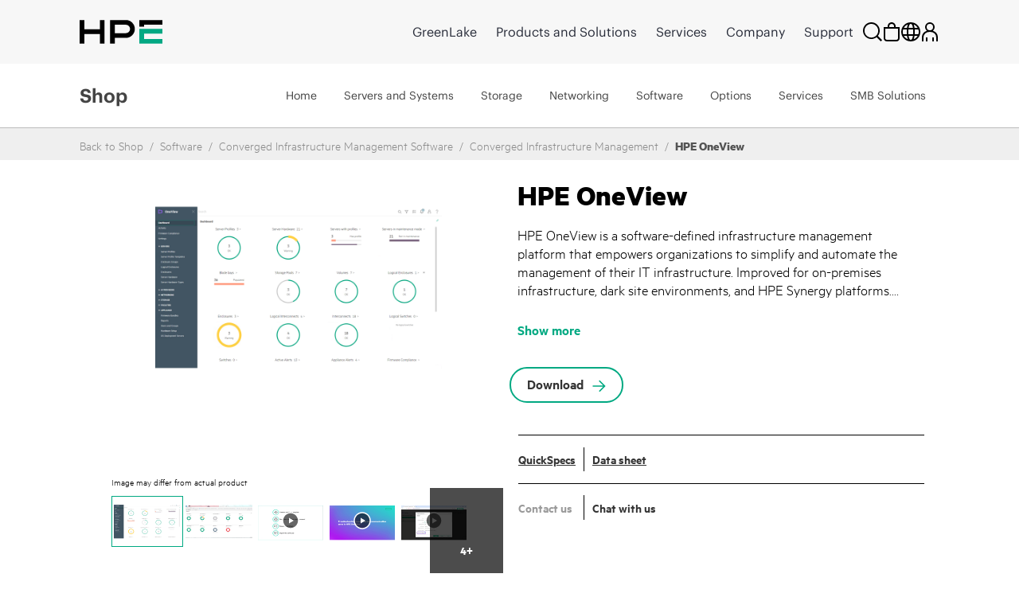

--- FILE ---
content_type: text/javascript; charset=utf-8
request_url: https://map.brightcove.com/config?player=BkMuzxBXX&account=1160438707001&callback=jsonpCallback_3734541918
body_size: 248
content:
/**/ typeof jsonpCallback_3734541918 === 'function' && jsonpCallback_3734541918({"integration":{"id":"622f69de994e860c380fde62","type":"marketo","retention":"1 month","trackUnknowns":true,"marketo":{"accountId":"117-SZC-407","restEnabled":true},"rateLimit":false},"endpoints":{"lead":"/lead/map"},"bcGuid":"e866cc67-02bf-4301-93a4-1bdc109ead80"});

--- FILE ---
content_type: text/vtt; charset=UTF-8
request_url: https://manifest.prod.boltdns.net/thumbnail/v1/1160438707001/bc097a55-dcd1-40b1-922e-bb4091dd8cc6/10e4a516-8288-4b24-b085-68dab281a9f1/thumbnail.webvtt?fastly_token=Njk3Y2ExYzNfMGNkNmE4YzFlNjE4YTkyZDkwZjUxNzcyZjhlZmFiN2QwYTA2NTc4OTMzMDkwMzhiNTVkOTcwOTJhNWQ1MjFiYQ%3D%3D
body_size: 44063
content:
WEBVTT

00:00.000 --> 00:05.000
https://fastly-signed-us-east-1-prod.brightcovecdn.com/image/v1/jit/1160438707001/bc097a55-dcd1-40b1-922e-bb4091dd8cc6/main/480x270/0s/match/image.jpeg?fastly_token=[base64]

00:05.000 --> 00:10.000
https://fastly-signed-us-east-1-prod.brightcovecdn.com/image/v1/jit/1160438707001/bc097a55-dcd1-40b1-922e-bb4091dd8cc6/main/480x270/5s/match/image.jpeg?fastly_token=[base64]

00:10.000 --> 00:15.000
https://fastly-signed-us-east-1-prod.brightcovecdn.com/image/v1/jit/1160438707001/bc097a55-dcd1-40b1-922e-bb4091dd8cc6/main/480x270/10s/match/image.jpeg?fastly_token=[base64]%3D%3D

00:15.000 --> 00:20.000
https://fastly-signed-us-east-1-prod.brightcovecdn.com/image/v1/jit/1160438707001/bc097a55-dcd1-40b1-922e-bb4091dd8cc6/main/480x270/15s/match/image.jpeg?fastly_token=[base64]%3D%3D

00:20.000 --> 00:25.000
https://fastly-signed-us-east-1-prod.brightcovecdn.com/image/v1/jit/1160438707001/bc097a55-dcd1-40b1-922e-bb4091dd8cc6/main/480x270/20s/match/image.jpeg?fastly_token=[base64]%3D%3D

00:25.000 --> 00:30.000
https://fastly-signed-us-east-1-prod.brightcovecdn.com/image/v1/jit/1160438707001/bc097a55-dcd1-40b1-922e-bb4091dd8cc6/main/480x270/25s/match/image.jpeg?fastly_token=[base64]%3D%3D

00:30.000 --> 00:35.000
https://fastly-signed-us-east-1-prod.brightcovecdn.com/image/v1/jit/1160438707001/bc097a55-dcd1-40b1-922e-bb4091dd8cc6/main/480x270/30s/match/image.jpeg?fastly_token=[base64]%3D%3D

00:35.000 --> 00:40.000
https://fastly-signed-us-east-1-prod.brightcovecdn.com/image/v1/jit/1160438707001/bc097a55-dcd1-40b1-922e-bb4091dd8cc6/main/480x270/35s/match/image.jpeg?fastly_token=[base64]%3D%3D

00:40.000 --> 00:45.000
https://fastly-signed-us-east-1-prod.brightcovecdn.com/image/v1/jit/1160438707001/bc097a55-dcd1-40b1-922e-bb4091dd8cc6/main/480x270/40s/match/image.jpeg?fastly_token=[base64]%3D%3D

00:45.000 --> 00:50.000
https://fastly-signed-us-east-1-prod.brightcovecdn.com/image/v1/jit/1160438707001/bc097a55-dcd1-40b1-922e-bb4091dd8cc6/main/480x270/45s/match/image.jpeg?fastly_token=[base64]%3D%3D

00:50.000 --> 00:55.000
https://fastly-signed-us-east-1-prod.brightcovecdn.com/image/v1/jit/1160438707001/bc097a55-dcd1-40b1-922e-bb4091dd8cc6/main/480x270/50s/match/image.jpeg?fastly_token=[base64]%3D%3D

00:55.000 --> 01:00.000
https://fastly-signed-us-east-1-prod.brightcovecdn.com/image/v1/jit/1160438707001/bc097a55-dcd1-40b1-922e-bb4091dd8cc6/main/480x270/55s/match/image.jpeg?fastly_token=[base64]%3D%3D

01:00.000 --> 01:05.000
https://fastly-signed-us-east-1-prod.brightcovecdn.com/image/v1/jit/1160438707001/bc097a55-dcd1-40b1-922e-bb4091dd8cc6/main/480x270/1m0s/match/image.jpeg?fastly_token=[base64]%3D

01:05.000 --> 01:10.000
https://fastly-signed-us-east-1-prod.brightcovecdn.com/image/v1/jit/1160438707001/bc097a55-dcd1-40b1-922e-bb4091dd8cc6/main/480x270/1m5s/match/image.jpeg?fastly_token=[base64]%3D

01:10.000 --> 01:15.000
https://fastly-signed-us-east-1-prod.brightcovecdn.com/image/v1/jit/1160438707001/bc097a55-dcd1-40b1-922e-bb4091dd8cc6/main/480x270/1m10s/match/image.jpeg?fastly_token=[base64]

01:15.000 --> 01:20.000
https://fastly-signed-us-east-1-prod.brightcovecdn.com/image/v1/jit/1160438707001/bc097a55-dcd1-40b1-922e-bb4091dd8cc6/main/480x270/1m15s/match/image.jpeg?fastly_token=[base64]

01:20.000 --> 01:25.000
https://fastly-signed-us-east-1-prod.brightcovecdn.com/image/v1/jit/1160438707001/bc097a55-dcd1-40b1-922e-bb4091dd8cc6/main/480x270/1m20s/match/image.jpeg?fastly_token=[base64]

01:25.000 --> 01:30.000
https://fastly-signed-us-east-1-prod.brightcovecdn.com/image/v1/jit/1160438707001/bc097a55-dcd1-40b1-922e-bb4091dd8cc6/main/480x270/1m25s/match/image.jpeg?fastly_token=[base64]

01:30.000 --> 01:35.000
https://fastly-signed-us-east-1-prod.brightcovecdn.com/image/v1/jit/1160438707001/bc097a55-dcd1-40b1-922e-bb4091dd8cc6/main/480x270/1m30s/match/image.jpeg?fastly_token=[base64]

01:35.000 --> 01:40.000
https://fastly-signed-us-east-1-prod.brightcovecdn.com/image/v1/jit/1160438707001/bc097a55-dcd1-40b1-922e-bb4091dd8cc6/main/480x270/1m35s/match/image.jpeg?fastly_token=[base64]

01:40.000 --> 01:45.000
https://fastly-signed-us-east-1-prod.brightcovecdn.com/image/v1/jit/1160438707001/bc097a55-dcd1-40b1-922e-bb4091dd8cc6/main/480x270/1m40s/match/image.jpeg?fastly_token=[base64]

01:45.000 --> 01:50.000
https://fastly-signed-us-east-1-prod.brightcovecdn.com/image/v1/jit/1160438707001/bc097a55-dcd1-40b1-922e-bb4091dd8cc6/main/480x270/1m45s/match/image.jpeg?fastly_token=[base64]

01:50.000 --> 01:55.000
https://fastly-signed-us-east-1-prod.brightcovecdn.com/image/v1/jit/1160438707001/bc097a55-dcd1-40b1-922e-bb4091dd8cc6/main/480x270/1m50s/match/image.jpeg?fastly_token=[base64]

01:55.000 --> 02:00.000
https://fastly-signed-us-east-1-prod.brightcovecdn.com/image/v1/jit/1160438707001/bc097a55-dcd1-40b1-922e-bb4091dd8cc6/main/480x270/1m55s/match/image.jpeg?fastly_token=[base64]

02:00.000 --> 02:05.000
https://fastly-signed-us-east-1-prod.brightcovecdn.com/image/v1/jit/1160438707001/bc097a55-dcd1-40b1-922e-bb4091dd8cc6/main/480x270/2m0s/match/image.jpeg?fastly_token=[base64]%3D

02:05.000 --> 02:10.000
https://fastly-signed-us-east-1-prod.brightcovecdn.com/image/v1/jit/1160438707001/bc097a55-dcd1-40b1-922e-bb4091dd8cc6/main/480x270/2m5s/match/image.jpeg?fastly_token=[base64]%3D

02:10.000 --> 02:15.000
https://fastly-signed-us-east-1-prod.brightcovecdn.com/image/v1/jit/1160438707001/bc097a55-dcd1-40b1-922e-bb4091dd8cc6/main/480x270/2m10s/match/image.jpeg?fastly_token=[base64]

02:15.000 --> 02:20.000
https://fastly-signed-us-east-1-prod.brightcovecdn.com/image/v1/jit/1160438707001/bc097a55-dcd1-40b1-922e-bb4091dd8cc6/main/480x270/2m15s/match/image.jpeg?fastly_token=[base64]

02:20.000 --> 02:25.000
https://fastly-signed-us-east-1-prod.brightcovecdn.com/image/v1/jit/1160438707001/bc097a55-dcd1-40b1-922e-bb4091dd8cc6/main/480x270/2m20s/match/image.jpeg?fastly_token=[base64]

02:25.000 --> 02:30.000
https://fastly-signed-us-east-1-prod.brightcovecdn.com/image/v1/jit/1160438707001/bc097a55-dcd1-40b1-922e-bb4091dd8cc6/main/480x270/2m25s/match/image.jpeg?fastly_token=[base64]

02:30.000 --> 02:35.000
https://fastly-signed-us-east-1-prod.brightcovecdn.com/image/v1/jit/1160438707001/bc097a55-dcd1-40b1-922e-bb4091dd8cc6/main/480x270/2m30s/match/image.jpeg?fastly_token=[base64]

02:35.000 --> 02:40.000
https://fastly-signed-us-east-1-prod.brightcovecdn.com/image/v1/jit/1160438707001/bc097a55-dcd1-40b1-922e-bb4091dd8cc6/main/480x270/2m35s/match/image.jpeg?fastly_token=[base64]

02:40.000 --> 02:45.000
https://fastly-signed-us-east-1-prod.brightcovecdn.com/image/v1/jit/1160438707001/bc097a55-dcd1-40b1-922e-bb4091dd8cc6/main/480x270/2m40s/match/image.jpeg?fastly_token=[base64]

02:45.000 --> 02:50.000
https://fastly-signed-us-east-1-prod.brightcovecdn.com/image/v1/jit/1160438707001/bc097a55-dcd1-40b1-922e-bb4091dd8cc6/main/480x270/2m45s/match/image.jpeg?fastly_token=[base64]

02:50.000 --> 02:55.000
https://fastly-signed-us-east-1-prod.brightcovecdn.com/image/v1/jit/1160438707001/bc097a55-dcd1-40b1-922e-bb4091dd8cc6/main/480x270/2m50s/match/image.jpeg?fastly_token=[base64]

02:55.000 --> 03:00.000
https://fastly-signed-us-east-1-prod.brightcovecdn.com/image/v1/jit/1160438707001/bc097a55-dcd1-40b1-922e-bb4091dd8cc6/main/480x270/2m55s/match/image.jpeg?fastly_token=[base64]

03:00.000 --> 03:05.000
https://fastly-signed-us-east-1-prod.brightcovecdn.com/image/v1/jit/1160438707001/bc097a55-dcd1-40b1-922e-bb4091dd8cc6/main/480x270/3m0s/match/image.jpeg?fastly_token=[base64]%3D

03:05.000 --> 03:10.000
https://fastly-signed-us-east-1-prod.brightcovecdn.com/image/v1/jit/1160438707001/bc097a55-dcd1-40b1-922e-bb4091dd8cc6/main/480x270/3m5s/match/image.jpeg?fastly_token=[base64]%3D

03:10.000 --> 03:15.000
https://fastly-signed-us-east-1-prod.brightcovecdn.com/image/v1/jit/1160438707001/bc097a55-dcd1-40b1-922e-bb4091dd8cc6/main/480x270/3m10s/match/image.jpeg?fastly_token=[base64]

03:15.000 --> 03:20.000
https://fastly-signed-us-east-1-prod.brightcovecdn.com/image/v1/jit/1160438707001/bc097a55-dcd1-40b1-922e-bb4091dd8cc6/main/480x270/3m15s/match/image.jpeg?fastly_token=[base64]

03:20.000 --> 03:25.000
https://fastly-signed-us-east-1-prod.brightcovecdn.com/image/v1/jit/1160438707001/bc097a55-dcd1-40b1-922e-bb4091dd8cc6/main/480x270/3m20s/match/image.jpeg?fastly_token=[base64]

03:25.000 --> 03:30.000
https://fastly-signed-us-east-1-prod.brightcovecdn.com/image/v1/jit/1160438707001/bc097a55-dcd1-40b1-922e-bb4091dd8cc6/main/480x270/3m25s/match/image.jpeg?fastly_token=[base64]

03:30.000 --> 03:35.000
https://fastly-signed-us-east-1-prod.brightcovecdn.com/image/v1/jit/1160438707001/bc097a55-dcd1-40b1-922e-bb4091dd8cc6/main/480x270/3m30s/match/image.jpeg?fastly_token=[base64]

03:35.000 --> 03:40.000
https://fastly-signed-us-east-1-prod.brightcovecdn.com/image/v1/jit/1160438707001/bc097a55-dcd1-40b1-922e-bb4091dd8cc6/main/480x270/3m35s/match/image.jpeg?fastly_token=[base64]

03:40.000 --> 03:45.000
https://fastly-signed-us-east-1-prod.brightcovecdn.com/image/v1/jit/1160438707001/bc097a55-dcd1-40b1-922e-bb4091dd8cc6/main/480x270/3m40s/match/image.jpeg?fastly_token=[base64]

03:45.000 --> 03:50.000
https://fastly-signed-us-east-1-prod.brightcovecdn.com/image/v1/jit/1160438707001/bc097a55-dcd1-40b1-922e-bb4091dd8cc6/main/480x270/3m45s/match/image.jpeg?fastly_token=[base64]

03:50.000 --> 03:55.000
https://fastly-signed-us-east-1-prod.brightcovecdn.com/image/v1/jit/1160438707001/bc097a55-dcd1-40b1-922e-bb4091dd8cc6/main/480x270/3m50s/match/image.jpeg?fastly_token=[base64]

03:55.000 --> 04:00.000
https://fastly-signed-us-east-1-prod.brightcovecdn.com/image/v1/jit/1160438707001/bc097a55-dcd1-40b1-922e-bb4091dd8cc6/main/480x270/3m55s/match/image.jpeg?fastly_token=[base64]

04:00.000 --> 04:05.000
https://fastly-signed-us-east-1-prod.brightcovecdn.com/image/v1/jit/1160438707001/bc097a55-dcd1-40b1-922e-bb4091dd8cc6/main/480x270/4m0s/match/image.jpeg?fastly_token=[base64]%3D

04:05.000 --> 04:10.000
https://fastly-signed-us-east-1-prod.brightcovecdn.com/image/v1/jit/1160438707001/bc097a55-dcd1-40b1-922e-bb4091dd8cc6/main/480x270/4m5s/match/image.jpeg?fastly_token=[base64]%3D

04:10.000 --> 04:15.000
https://fastly-signed-us-east-1-prod.brightcovecdn.com/image/v1/jit/1160438707001/bc097a55-dcd1-40b1-922e-bb4091dd8cc6/main/480x270/4m10s/match/image.jpeg?fastly_token=[base64]

04:15.000 --> 04:20.000
https://fastly-signed-us-east-1-prod.brightcovecdn.com/image/v1/jit/1160438707001/bc097a55-dcd1-40b1-922e-bb4091dd8cc6/main/480x270/4m15s/match/image.jpeg?fastly_token=[base64]

04:20.000 --> 04:25.000
https://fastly-signed-us-east-1-prod.brightcovecdn.com/image/v1/jit/1160438707001/bc097a55-dcd1-40b1-922e-bb4091dd8cc6/main/480x270/4m20s/match/image.jpeg?fastly_token=[base64]

04:25.000 --> 04:30.000
https://fastly-signed-us-east-1-prod.brightcovecdn.com/image/v1/jit/1160438707001/bc097a55-dcd1-40b1-922e-bb4091dd8cc6/main/480x270/4m25s/match/image.jpeg?fastly_token=[base64]

04:30.000 --> 04:35.000
https://fastly-signed-us-east-1-prod.brightcovecdn.com/image/v1/jit/1160438707001/bc097a55-dcd1-40b1-922e-bb4091dd8cc6/main/480x270/4m30s/match/image.jpeg?fastly_token=[base64]

04:35.000 --> 04:40.000
https://fastly-signed-us-east-1-prod.brightcovecdn.com/image/v1/jit/1160438707001/bc097a55-dcd1-40b1-922e-bb4091dd8cc6/main/480x270/4m35s/match/image.jpeg?fastly_token=[base64]

04:40.000 --> 04:45.000
https://fastly-signed-us-east-1-prod.brightcovecdn.com/image/v1/jit/1160438707001/bc097a55-dcd1-40b1-922e-bb4091dd8cc6/main/480x270/4m40s/match/image.jpeg?fastly_token=[base64]

04:45.000 --> 04:50.000
https://fastly-signed-us-east-1-prod.brightcovecdn.com/image/v1/jit/1160438707001/bc097a55-dcd1-40b1-922e-bb4091dd8cc6/main/480x270/4m45s/match/image.jpeg?fastly_token=[base64]

04:50.000 --> 04:55.000
https://fastly-signed-us-east-1-prod.brightcovecdn.com/image/v1/jit/1160438707001/bc097a55-dcd1-40b1-922e-bb4091dd8cc6/main/480x270/4m50s/match/image.jpeg?fastly_token=[base64]

04:55.000 --> 05:00.000
https://fastly-signed-us-east-1-prod.brightcovecdn.com/image/v1/jit/1160438707001/bc097a55-dcd1-40b1-922e-bb4091dd8cc6/main/480x270/4m55s/match/image.jpeg?fastly_token=[base64]

05:00.000 --> 05:05.000
https://fastly-signed-us-east-1-prod.brightcovecdn.com/image/v1/jit/1160438707001/bc097a55-dcd1-40b1-922e-bb4091dd8cc6/main/480x270/5m0s/match/image.jpeg?fastly_token=[base64]%3D

05:05.000 --> 05:10.000
https://fastly-signed-us-east-1-prod.brightcovecdn.com/image/v1/jit/1160438707001/bc097a55-dcd1-40b1-922e-bb4091dd8cc6/main/480x270/5m5s/match/image.jpeg?fastly_token=[base64]%3D

05:10.000 --> 05:15.000
https://fastly-signed-us-east-1-prod.brightcovecdn.com/image/v1/jit/1160438707001/bc097a55-dcd1-40b1-922e-bb4091dd8cc6/main/480x270/5m10s/match/image.jpeg?fastly_token=[base64]

05:15.000 --> 05:20.000
https://fastly-signed-us-east-1-prod.brightcovecdn.com/image/v1/jit/1160438707001/bc097a55-dcd1-40b1-922e-bb4091dd8cc6/main/480x270/5m15s/match/image.jpeg?fastly_token=[base64]

05:20.000 --> 05:25.000
https://fastly-signed-us-east-1-prod.brightcovecdn.com/image/v1/jit/1160438707001/bc097a55-dcd1-40b1-922e-bb4091dd8cc6/main/480x270/5m20s/match/image.jpeg?fastly_token=[base64]

05:25.000 --> 05:30.000
https://fastly-signed-us-east-1-prod.brightcovecdn.com/image/v1/jit/1160438707001/bc097a55-dcd1-40b1-922e-bb4091dd8cc6/main/480x270/5m25s/match/image.jpeg?fastly_token=[base64]

05:30.000 --> 05:35.000
https://fastly-signed-us-east-1-prod.brightcovecdn.com/image/v1/jit/1160438707001/bc097a55-dcd1-40b1-922e-bb4091dd8cc6/main/480x270/5m30s/match/image.jpeg?fastly_token=[base64]

05:35.000 --> 05:40.000
https://fastly-signed-us-east-1-prod.brightcovecdn.com/image/v1/jit/1160438707001/bc097a55-dcd1-40b1-922e-bb4091dd8cc6/main/480x270/5m35s/match/image.jpeg?fastly_token=[base64]

05:40.000 --> 05:45.000
https://fastly-signed-us-east-1-prod.brightcovecdn.com/image/v1/jit/1160438707001/bc097a55-dcd1-40b1-922e-bb4091dd8cc6/main/480x270/5m40s/match/image.jpeg?fastly_token=[base64]

05:45.000 --> 05:50.000
https://fastly-signed-us-east-1-prod.brightcovecdn.com/image/v1/jit/1160438707001/bc097a55-dcd1-40b1-922e-bb4091dd8cc6/main/480x270/5m45s/match/image.jpeg?fastly_token=[base64]

05:50.000 --> 05:55.000
https://fastly-signed-us-east-1-prod.brightcovecdn.com/image/v1/jit/1160438707001/bc097a55-dcd1-40b1-922e-bb4091dd8cc6/main/480x270/5m50s/match/image.jpeg?fastly_token=[base64]

05:55.000 --> 06:00.000
https://fastly-signed-us-east-1-prod.brightcovecdn.com/image/v1/jit/1160438707001/bc097a55-dcd1-40b1-922e-bb4091dd8cc6/main/480x270/5m55s/match/image.jpeg?fastly_token=[base64]

06:00.000 --> 06:05.000
https://fastly-signed-us-east-1-prod.brightcovecdn.com/image/v1/jit/1160438707001/bc097a55-dcd1-40b1-922e-bb4091dd8cc6/main/480x270/6m0s/match/image.jpeg?fastly_token=[base64]%3D

06:05.000 --> 06:10.000
https://fastly-signed-us-east-1-prod.brightcovecdn.com/image/v1/jit/1160438707001/bc097a55-dcd1-40b1-922e-bb4091dd8cc6/main/480x270/6m5s/match/image.jpeg?fastly_token=[base64]%3D

06:10.000 --> 06:15.000
https://fastly-signed-us-east-1-prod.brightcovecdn.com/image/v1/jit/1160438707001/bc097a55-dcd1-40b1-922e-bb4091dd8cc6/main/480x270/6m10s/match/image.jpeg?fastly_token=[base64]

06:15.000 --> 06:20.000
https://fastly-signed-us-east-1-prod.brightcovecdn.com/image/v1/jit/1160438707001/bc097a55-dcd1-40b1-922e-bb4091dd8cc6/main/480x270/6m15s/match/image.jpeg?fastly_token=[base64]

06:20.000 --> 06:25.000
https://fastly-signed-us-east-1-prod.brightcovecdn.com/image/v1/jit/1160438707001/bc097a55-dcd1-40b1-922e-bb4091dd8cc6/main/480x270/6m20s/match/image.jpeg?fastly_token=[base64]

06:25.000 --> 06:30.000
https://fastly-signed-us-east-1-prod.brightcovecdn.com/image/v1/jit/1160438707001/bc097a55-dcd1-40b1-922e-bb4091dd8cc6/main/480x270/6m25s/match/image.jpeg?fastly_token=[base64]

06:30.000 --> 06:35.000
https://fastly-signed-us-east-1-prod.brightcovecdn.com/image/v1/jit/1160438707001/bc097a55-dcd1-40b1-922e-bb4091dd8cc6/main/480x270/6m30s/match/image.jpeg?fastly_token=[base64]

06:35.000 --> 06:40.000
https://fastly-signed-us-east-1-prod.brightcovecdn.com/image/v1/jit/1160438707001/bc097a55-dcd1-40b1-922e-bb4091dd8cc6/main/480x270/6m35s/match/image.jpeg?fastly_token=[base64]

06:40.000 --> 06:45.000
https://fastly-signed-us-east-1-prod.brightcovecdn.com/image/v1/jit/1160438707001/bc097a55-dcd1-40b1-922e-bb4091dd8cc6/main/480x270/6m40s/match/image.jpeg?fastly_token=[base64]

06:45.000 --> 06:50.000
https://fastly-signed-us-east-1-prod.brightcovecdn.com/image/v1/jit/1160438707001/bc097a55-dcd1-40b1-922e-bb4091dd8cc6/main/480x270/6m45s/match/image.jpeg?fastly_token=[base64]

06:50.000 --> 06:55.000
https://fastly-signed-us-east-1-prod.brightcovecdn.com/image/v1/jit/1160438707001/bc097a55-dcd1-40b1-922e-bb4091dd8cc6/main/480x270/6m50s/match/image.jpeg?fastly_token=[base64]

06:55.000 --> 07:00.000
https://fastly-signed-us-east-1-prod.brightcovecdn.com/image/v1/jit/1160438707001/bc097a55-dcd1-40b1-922e-bb4091dd8cc6/main/480x270/6m55s/match/image.jpeg?fastly_token=[base64]

07:00.000 --> 07:05.000
https://fastly-signed-us-east-1-prod.brightcovecdn.com/image/v1/jit/1160438707001/bc097a55-dcd1-40b1-922e-bb4091dd8cc6/main/480x270/7m0s/match/image.jpeg?fastly_token=[base64]%3D

07:05.000 --> 07:10.000
https://fastly-signed-us-east-1-prod.brightcovecdn.com/image/v1/jit/1160438707001/bc097a55-dcd1-40b1-922e-bb4091dd8cc6/main/480x270/7m5s/match/image.jpeg?fastly_token=[base64]%3D

07:10.000 --> 07:15.000
https://fastly-signed-us-east-1-prod.brightcovecdn.com/image/v1/jit/1160438707001/bc097a55-dcd1-40b1-922e-bb4091dd8cc6/main/480x270/7m10s/match/image.jpeg?fastly_token=[base64]

07:15.000 --> 07:20.000
https://fastly-signed-us-east-1-prod.brightcovecdn.com/image/v1/jit/1160438707001/bc097a55-dcd1-40b1-922e-bb4091dd8cc6/main/480x270/7m15s/match/image.jpeg?fastly_token=[base64]

07:20.000 --> 07:25.000
https://fastly-signed-us-east-1-prod.brightcovecdn.com/image/v1/jit/1160438707001/bc097a55-dcd1-40b1-922e-bb4091dd8cc6/main/480x270/7m20s/match/image.jpeg?fastly_token=[base64]

07:25.000 --> 07:30.000
https://fastly-signed-us-east-1-prod.brightcovecdn.com/image/v1/jit/1160438707001/bc097a55-dcd1-40b1-922e-bb4091dd8cc6/main/480x270/7m25s/match/image.jpeg?fastly_token=[base64]

07:30.000 --> 07:33.553
https://fastly-signed-us-east-1-prod.brightcovecdn.com/image/v1/jit/1160438707001/bc097a55-dcd1-40b1-922e-bb4091dd8cc6/main/480x270/7m30s/match/image.jpeg?fastly_token=[base64]



--- FILE ---
content_type: text/javascript; charset=utf-8
request_url: https://map.brightcove.com/config?player=BkMuzxBXX&account=1160438707001&callback=jsonpCallback_40117179718
body_size: 247
content:
/**/ typeof jsonpCallback_40117179718 === 'function' && jsonpCallback_40117179718({"integration":{"id":"622f69de994e860c380fde62","type":"marketo","retention":"1 month","trackUnknowns":true,"marketo":{"accountId":"117-SZC-407","restEnabled":true},"rateLimit":false},"endpoints":{"lead":"/lead/map"},"bcGuid":"9d9ef5ce-1bca-443f-ac06-bf241a53b953"});

--- FILE ---
content_type: text/vtt; charset=UTF-8
request_url: https://manifest.prod.boltdns.net/thumbnail/v1/1160438707001/85fc7e70-c39e-4d80-bafb-f75415d17e1f/78304319-7c7f-414f-96fe-1e4f0375cbed/thumbnail.webvtt?fastly_token=Njk3Y2EwZDdfYjQxYzExOGRjODZkOTc2YmUzNGJiNzVlNzE3Y2Q4OWI1MDg4MjdmYjU4YWM1YWVhZTk1YjFkNjUzZDNmMDg3OQ%3D%3D
body_size: 24462
content:
WEBVTT

00:00.000 --> 00:05.000
https://fastly-signed-us-east-1-prod.brightcovecdn.com/image/v1/jit/1160438707001/85fc7e70-c39e-4d80-bafb-f75415d17e1f/main/480x270/0s/match/image.jpeg?fastly_token=[base64]

00:05.000 --> 00:10.000
https://fastly-signed-us-east-1-prod.brightcovecdn.com/image/v1/jit/1160438707001/85fc7e70-c39e-4d80-bafb-f75415d17e1f/main/480x270/5s/match/image.jpeg?fastly_token=[base64]

00:10.000 --> 00:15.000
https://fastly-signed-us-east-1-prod.brightcovecdn.com/image/v1/jit/1160438707001/85fc7e70-c39e-4d80-bafb-f75415d17e1f/main/480x270/10s/match/image.jpeg?fastly_token=[base64]%3D%3D

00:15.000 --> 00:20.000
https://fastly-signed-us-east-1-prod.brightcovecdn.com/image/v1/jit/1160438707001/85fc7e70-c39e-4d80-bafb-f75415d17e1f/main/480x270/15s/match/image.jpeg?fastly_token=[base64]%3D%3D

00:20.000 --> 00:25.000
https://fastly-signed-us-east-1-prod.brightcovecdn.com/image/v1/jit/1160438707001/85fc7e70-c39e-4d80-bafb-f75415d17e1f/main/480x270/20s/match/image.jpeg?fastly_token=[base64]%3D%3D

00:25.000 --> 00:30.000
https://fastly-signed-us-east-1-prod.brightcovecdn.com/image/v1/jit/1160438707001/85fc7e70-c39e-4d80-bafb-f75415d17e1f/main/480x270/25s/match/image.jpeg?fastly_token=[base64]%3D%3D

00:30.000 --> 00:35.000
https://fastly-signed-us-east-1-prod.brightcovecdn.com/image/v1/jit/1160438707001/85fc7e70-c39e-4d80-bafb-f75415d17e1f/main/480x270/30s/match/image.jpeg?fastly_token=[base64]%3D%3D

00:35.000 --> 00:40.000
https://fastly-signed-us-east-1-prod.brightcovecdn.com/image/v1/jit/1160438707001/85fc7e70-c39e-4d80-bafb-f75415d17e1f/main/480x270/35s/match/image.jpeg?fastly_token=[base64]%3D%3D

00:40.000 --> 00:45.000
https://fastly-signed-us-east-1-prod.brightcovecdn.com/image/v1/jit/1160438707001/85fc7e70-c39e-4d80-bafb-f75415d17e1f/main/480x270/40s/match/image.jpeg?fastly_token=[base64]%3D%3D

00:45.000 --> 00:50.000
https://fastly-signed-us-east-1-prod.brightcovecdn.com/image/v1/jit/1160438707001/85fc7e70-c39e-4d80-bafb-f75415d17e1f/main/480x270/45s/match/image.jpeg?fastly_token=[base64]%3D%3D

00:50.000 --> 00:55.000
https://fastly-signed-us-east-1-prod.brightcovecdn.com/image/v1/jit/1160438707001/85fc7e70-c39e-4d80-bafb-f75415d17e1f/main/480x270/50s/match/image.jpeg?fastly_token=[base64]%3D%3D

00:55.000 --> 01:00.000
https://fastly-signed-us-east-1-prod.brightcovecdn.com/image/v1/jit/1160438707001/85fc7e70-c39e-4d80-bafb-f75415d17e1f/main/480x270/55s/match/image.jpeg?fastly_token=[base64]%3D%3D

01:00.000 --> 01:05.000
https://fastly-signed-us-east-1-prod.brightcovecdn.com/image/v1/jit/1160438707001/85fc7e70-c39e-4d80-bafb-f75415d17e1f/main/480x270/1m0s/match/image.jpeg?fastly_token=[base64]%3D

01:05.000 --> 01:10.000
https://fastly-signed-us-east-1-prod.brightcovecdn.com/image/v1/jit/1160438707001/85fc7e70-c39e-4d80-bafb-f75415d17e1f/main/480x270/1m5s/match/image.jpeg?fastly_token=[base64]%3D

01:10.000 --> 01:15.000
https://fastly-signed-us-east-1-prod.brightcovecdn.com/image/v1/jit/1160438707001/85fc7e70-c39e-4d80-bafb-f75415d17e1f/main/480x270/1m10s/match/image.jpeg?fastly_token=[base64]

01:15.000 --> 01:20.000
https://fastly-signed-us-east-1-prod.brightcovecdn.com/image/v1/jit/1160438707001/85fc7e70-c39e-4d80-bafb-f75415d17e1f/main/480x270/1m15s/match/image.jpeg?fastly_token=[base64]

01:20.000 --> 01:25.000
https://fastly-signed-us-east-1-prod.brightcovecdn.com/image/v1/jit/1160438707001/85fc7e70-c39e-4d80-bafb-f75415d17e1f/main/480x270/1m20s/match/image.jpeg?fastly_token=[base64]

01:25.000 --> 01:30.000
https://fastly-signed-us-east-1-prod.brightcovecdn.com/image/v1/jit/1160438707001/85fc7e70-c39e-4d80-bafb-f75415d17e1f/main/480x270/1m25s/match/image.jpeg?fastly_token=[base64]

01:30.000 --> 01:35.000
https://fastly-signed-us-east-1-prod.brightcovecdn.com/image/v1/jit/1160438707001/85fc7e70-c39e-4d80-bafb-f75415d17e1f/main/480x270/1m30s/match/image.jpeg?fastly_token=[base64]

01:35.000 --> 01:40.000
https://fastly-signed-us-east-1-prod.brightcovecdn.com/image/v1/jit/1160438707001/85fc7e70-c39e-4d80-bafb-f75415d17e1f/main/480x270/1m35s/match/image.jpeg?fastly_token=[base64]

01:40.000 --> 01:45.000
https://fastly-signed-us-east-1-prod.brightcovecdn.com/image/v1/jit/1160438707001/85fc7e70-c39e-4d80-bafb-f75415d17e1f/main/480x270/1m40s/match/image.jpeg?fastly_token=[base64]

01:45.000 --> 01:50.000
https://fastly-signed-us-east-1-prod.brightcovecdn.com/image/v1/jit/1160438707001/85fc7e70-c39e-4d80-bafb-f75415d17e1f/main/480x270/1m45s/match/image.jpeg?fastly_token=[base64]

01:50.000 --> 01:55.000
https://fastly-signed-us-east-1-prod.brightcovecdn.com/image/v1/jit/1160438707001/85fc7e70-c39e-4d80-bafb-f75415d17e1f/main/480x270/1m50s/match/image.jpeg?fastly_token=[base64]

01:55.000 --> 02:00.000
https://fastly-signed-us-east-1-prod.brightcovecdn.com/image/v1/jit/1160438707001/85fc7e70-c39e-4d80-bafb-f75415d17e1f/main/480x270/1m55s/match/image.jpeg?fastly_token=[base64]

02:00.000 --> 02:05.000
https://fastly-signed-us-east-1-prod.brightcovecdn.com/image/v1/jit/1160438707001/85fc7e70-c39e-4d80-bafb-f75415d17e1f/main/480x270/2m0s/match/image.jpeg?fastly_token=[base64]%3D

02:05.000 --> 02:10.000
https://fastly-signed-us-east-1-prod.brightcovecdn.com/image/v1/jit/1160438707001/85fc7e70-c39e-4d80-bafb-f75415d17e1f/main/480x270/2m5s/match/image.jpeg?fastly_token=[base64]%3D

02:10.000 --> 02:15.000
https://fastly-signed-us-east-1-prod.brightcovecdn.com/image/v1/jit/1160438707001/85fc7e70-c39e-4d80-bafb-f75415d17e1f/main/480x270/2m10s/match/image.jpeg?fastly_token=[base64]

02:15.000 --> 02:20.000
https://fastly-signed-us-east-1-prod.brightcovecdn.com/image/v1/jit/1160438707001/85fc7e70-c39e-4d80-bafb-f75415d17e1f/main/480x270/2m15s/match/image.jpeg?fastly_token=[base64]

02:20.000 --> 02:25.000
https://fastly-signed-us-east-1-prod.brightcovecdn.com/image/v1/jit/1160438707001/85fc7e70-c39e-4d80-bafb-f75415d17e1f/main/480x270/2m20s/match/image.jpeg?fastly_token=[base64]

02:25.000 --> 02:30.000
https://fastly-signed-us-east-1-prod.brightcovecdn.com/image/v1/jit/1160438707001/85fc7e70-c39e-4d80-bafb-f75415d17e1f/main/480x270/2m25s/match/image.jpeg?fastly_token=[base64]

02:30.000 --> 02:35.000
https://fastly-signed-us-east-1-prod.brightcovecdn.com/image/v1/jit/1160438707001/85fc7e70-c39e-4d80-bafb-f75415d17e1f/main/480x270/2m30s/match/image.jpeg?fastly_token=[base64]

02:35.000 --> 02:40.000
https://fastly-signed-us-east-1-prod.brightcovecdn.com/image/v1/jit/1160438707001/85fc7e70-c39e-4d80-bafb-f75415d17e1f/main/480x270/2m35s/match/image.jpeg?fastly_token=[base64]

02:40.000 --> 02:45.000
https://fastly-signed-us-east-1-prod.brightcovecdn.com/image/v1/jit/1160438707001/85fc7e70-c39e-4d80-bafb-f75415d17e1f/main/480x270/2m40s/match/image.jpeg?fastly_token=[base64]

02:45.000 --> 02:50.000
https://fastly-signed-us-east-1-prod.brightcovecdn.com/image/v1/jit/1160438707001/85fc7e70-c39e-4d80-bafb-f75415d17e1f/main/480x270/2m45s/match/image.jpeg?fastly_token=[base64]

02:50.000 --> 02:55.000
https://fastly-signed-us-east-1-prod.brightcovecdn.com/image/v1/jit/1160438707001/85fc7e70-c39e-4d80-bafb-f75415d17e1f/main/480x270/2m50s/match/image.jpeg?fastly_token=[base64]

02:55.000 --> 03:00.000
https://fastly-signed-us-east-1-prod.brightcovecdn.com/image/v1/jit/1160438707001/85fc7e70-c39e-4d80-bafb-f75415d17e1f/main/480x270/2m55s/match/image.jpeg?fastly_token=[base64]

03:00.000 --> 03:05.000
https://fastly-signed-us-east-1-prod.brightcovecdn.com/image/v1/jit/1160438707001/85fc7e70-c39e-4d80-bafb-f75415d17e1f/main/480x270/3m0s/match/image.jpeg?fastly_token=[base64]%3D

03:05.000 --> 03:10.000
https://fastly-signed-us-east-1-prod.brightcovecdn.com/image/v1/jit/1160438707001/85fc7e70-c39e-4d80-bafb-f75415d17e1f/main/480x270/3m5s/match/image.jpeg?fastly_token=[base64]%3D

03:10.000 --> 03:15.000
https://fastly-signed-us-east-1-prod.brightcovecdn.com/image/v1/jit/1160438707001/85fc7e70-c39e-4d80-bafb-f75415d17e1f/main/480x270/3m10s/match/image.jpeg?fastly_token=[base64]

03:15.000 --> 03:20.000
https://fastly-signed-us-east-1-prod.brightcovecdn.com/image/v1/jit/1160438707001/85fc7e70-c39e-4d80-bafb-f75415d17e1f/main/480x270/3m15s/match/image.jpeg?fastly_token=[base64]

03:20.000 --> 03:25.000
https://fastly-signed-us-east-1-prod.brightcovecdn.com/image/v1/jit/1160438707001/85fc7e70-c39e-4d80-bafb-f75415d17e1f/main/480x270/3m20s/match/image.jpeg?fastly_token=[base64]

03:25.000 --> 03:30.000
https://fastly-signed-us-east-1-prod.brightcovecdn.com/image/v1/jit/1160438707001/85fc7e70-c39e-4d80-bafb-f75415d17e1f/main/480x270/3m25s/match/image.jpeg?fastly_token=[base64]

03:30.000 --> 03:35.000
https://fastly-signed-us-east-1-prod.brightcovecdn.com/image/v1/jit/1160438707001/85fc7e70-c39e-4d80-bafb-f75415d17e1f/main/480x270/3m30s/match/image.jpeg?fastly_token=[base64]

03:35.000 --> 03:40.000
https://fastly-signed-us-east-1-prod.brightcovecdn.com/image/v1/jit/1160438707001/85fc7e70-c39e-4d80-bafb-f75415d17e1f/main/480x270/3m35s/match/image.jpeg?fastly_token=[base64]

03:40.000 --> 03:45.000
https://fastly-signed-us-east-1-prod.brightcovecdn.com/image/v1/jit/1160438707001/85fc7e70-c39e-4d80-bafb-f75415d17e1f/main/480x270/3m40s/match/image.jpeg?fastly_token=[base64]

03:45.000 --> 03:50.000
https://fastly-signed-us-east-1-prod.brightcovecdn.com/image/v1/jit/1160438707001/85fc7e70-c39e-4d80-bafb-f75415d17e1f/main/480x270/3m45s/match/image.jpeg?fastly_token=[base64]

03:50.000 --> 03:55.000
https://fastly-signed-us-east-1-prod.brightcovecdn.com/image/v1/jit/1160438707001/85fc7e70-c39e-4d80-bafb-f75415d17e1f/main/480x270/3m50s/match/image.jpeg?fastly_token=[base64]

03:55.000 --> 04:00.000
https://fastly-signed-us-east-1-prod.brightcovecdn.com/image/v1/jit/1160438707001/85fc7e70-c39e-4d80-bafb-f75415d17e1f/main/480x270/3m55s/match/image.jpeg?fastly_token=[base64]

04:00.000 --> 04:05.000
https://fastly-signed-us-east-1-prod.brightcovecdn.com/image/v1/jit/1160438707001/85fc7e70-c39e-4d80-bafb-f75415d17e1f/main/480x270/4m0s/match/image.jpeg?fastly_token=[base64]%3D

04:05.000 --> 04:10.000
https://fastly-signed-us-east-1-prod.brightcovecdn.com/image/v1/jit/1160438707001/85fc7e70-c39e-4d80-bafb-f75415d17e1f/main/480x270/4m5s/match/image.jpeg?fastly_token=[base64]%3D

04:10.000 --> 04:13.625
https://fastly-signed-us-east-1-prod.brightcovecdn.com/image/v1/jit/1160438707001/85fc7e70-c39e-4d80-bafb-f75415d17e1f/main/480x270/4m10s/match/image.jpeg?fastly_token=[base64]



--- FILE ---
content_type: text/vtt; charset=UTF-8
request_url: https://manifest.prod.boltdns.net/thumbnail/v1/1160438707001/480fafa7-aa55-482f-b0d4-f5ad842cce84/c2c830d6-398b-43e6-9a1d-0392281d813c/thumbnail.webvtt?fastly_token=Njk3Y2ExYzJfMDYwMGUyODBjMmJiMzlmNWExZDBiZTBjMzY3Y2VlYjE1Y2JmZjJlZWVhYWVhOWI0NTRjYjYzNTUzZjYwODI4ZA%3D%3D
body_size: 44063
content:
WEBVTT

00:00.000 --> 00:05.000
https://fastly-signed-us-east-1-prod.brightcovecdn.com/image/v1/jit/1160438707001/480fafa7-aa55-482f-b0d4-f5ad842cce84/main/480x270/0s/match/image.jpeg?fastly_token=[base64]

00:05.000 --> 00:10.000
https://fastly-signed-us-east-1-prod.brightcovecdn.com/image/v1/jit/1160438707001/480fafa7-aa55-482f-b0d4-f5ad842cce84/main/480x270/5s/match/image.jpeg?fastly_token=[base64]

00:10.000 --> 00:15.000
https://fastly-signed-us-east-1-prod.brightcovecdn.com/image/v1/jit/1160438707001/480fafa7-aa55-482f-b0d4-f5ad842cce84/main/480x270/10s/match/image.jpeg?fastly_token=[base64]%3D%3D

00:15.000 --> 00:20.000
https://fastly-signed-us-east-1-prod.brightcovecdn.com/image/v1/jit/1160438707001/480fafa7-aa55-482f-b0d4-f5ad842cce84/main/480x270/15s/match/image.jpeg?fastly_token=[base64]%3D%3D

00:20.000 --> 00:25.000
https://fastly-signed-us-east-1-prod.brightcovecdn.com/image/v1/jit/1160438707001/480fafa7-aa55-482f-b0d4-f5ad842cce84/main/480x270/20s/match/image.jpeg?fastly_token=[base64]%3D%3D

00:25.000 --> 00:30.000
https://fastly-signed-us-east-1-prod.brightcovecdn.com/image/v1/jit/1160438707001/480fafa7-aa55-482f-b0d4-f5ad842cce84/main/480x270/25s/match/image.jpeg?fastly_token=[base64]%3D%3D

00:30.000 --> 00:35.000
https://fastly-signed-us-east-1-prod.brightcovecdn.com/image/v1/jit/1160438707001/480fafa7-aa55-482f-b0d4-f5ad842cce84/main/480x270/30s/match/image.jpeg?fastly_token=[base64]%3D%3D

00:35.000 --> 00:40.000
https://fastly-signed-us-east-1-prod.brightcovecdn.com/image/v1/jit/1160438707001/480fafa7-aa55-482f-b0d4-f5ad842cce84/main/480x270/35s/match/image.jpeg?fastly_token=[base64]%3D%3D

00:40.000 --> 00:45.000
https://fastly-signed-us-east-1-prod.brightcovecdn.com/image/v1/jit/1160438707001/480fafa7-aa55-482f-b0d4-f5ad842cce84/main/480x270/40s/match/image.jpeg?fastly_token=[base64]%3D%3D

00:45.000 --> 00:50.000
https://fastly-signed-us-east-1-prod.brightcovecdn.com/image/v1/jit/1160438707001/480fafa7-aa55-482f-b0d4-f5ad842cce84/main/480x270/45s/match/image.jpeg?fastly_token=[base64]%3D%3D

00:50.000 --> 00:55.000
https://fastly-signed-us-east-1-prod.brightcovecdn.com/image/v1/jit/1160438707001/480fafa7-aa55-482f-b0d4-f5ad842cce84/main/480x270/50s/match/image.jpeg?fastly_token=[base64]%3D%3D

00:55.000 --> 01:00.000
https://fastly-signed-us-east-1-prod.brightcovecdn.com/image/v1/jit/1160438707001/480fafa7-aa55-482f-b0d4-f5ad842cce84/main/480x270/55s/match/image.jpeg?fastly_token=[base64]%3D%3D

01:00.000 --> 01:05.000
https://fastly-signed-us-east-1-prod.brightcovecdn.com/image/v1/jit/1160438707001/480fafa7-aa55-482f-b0d4-f5ad842cce84/main/480x270/1m0s/match/image.jpeg?fastly_token=[base64]%3D

01:05.000 --> 01:10.000
https://fastly-signed-us-east-1-prod.brightcovecdn.com/image/v1/jit/1160438707001/480fafa7-aa55-482f-b0d4-f5ad842cce84/main/480x270/1m5s/match/image.jpeg?fastly_token=[base64]%3D

01:10.000 --> 01:15.000
https://fastly-signed-us-east-1-prod.brightcovecdn.com/image/v1/jit/1160438707001/480fafa7-aa55-482f-b0d4-f5ad842cce84/main/480x270/1m10s/match/image.jpeg?fastly_token=[base64]

01:15.000 --> 01:20.000
https://fastly-signed-us-east-1-prod.brightcovecdn.com/image/v1/jit/1160438707001/480fafa7-aa55-482f-b0d4-f5ad842cce84/main/480x270/1m15s/match/image.jpeg?fastly_token=[base64]

01:20.000 --> 01:25.000
https://fastly-signed-us-east-1-prod.brightcovecdn.com/image/v1/jit/1160438707001/480fafa7-aa55-482f-b0d4-f5ad842cce84/main/480x270/1m20s/match/image.jpeg?fastly_token=[base64]

01:25.000 --> 01:30.000
https://fastly-signed-us-east-1-prod.brightcovecdn.com/image/v1/jit/1160438707001/480fafa7-aa55-482f-b0d4-f5ad842cce84/main/480x270/1m25s/match/image.jpeg?fastly_token=[base64]

01:30.000 --> 01:35.000
https://fastly-signed-us-east-1-prod.brightcovecdn.com/image/v1/jit/1160438707001/480fafa7-aa55-482f-b0d4-f5ad842cce84/main/480x270/1m30s/match/image.jpeg?fastly_token=[base64]

01:35.000 --> 01:40.000
https://fastly-signed-us-east-1-prod.brightcovecdn.com/image/v1/jit/1160438707001/480fafa7-aa55-482f-b0d4-f5ad842cce84/main/480x270/1m35s/match/image.jpeg?fastly_token=[base64]

01:40.000 --> 01:45.000
https://fastly-signed-us-east-1-prod.brightcovecdn.com/image/v1/jit/1160438707001/480fafa7-aa55-482f-b0d4-f5ad842cce84/main/480x270/1m40s/match/image.jpeg?fastly_token=[base64]

01:45.000 --> 01:50.000
https://fastly-signed-us-east-1-prod.brightcovecdn.com/image/v1/jit/1160438707001/480fafa7-aa55-482f-b0d4-f5ad842cce84/main/480x270/1m45s/match/image.jpeg?fastly_token=[base64]

01:50.000 --> 01:55.000
https://fastly-signed-us-east-1-prod.brightcovecdn.com/image/v1/jit/1160438707001/480fafa7-aa55-482f-b0d4-f5ad842cce84/main/480x270/1m50s/match/image.jpeg?fastly_token=[base64]

01:55.000 --> 02:00.000
https://fastly-signed-us-east-1-prod.brightcovecdn.com/image/v1/jit/1160438707001/480fafa7-aa55-482f-b0d4-f5ad842cce84/main/480x270/1m55s/match/image.jpeg?fastly_token=[base64]

02:00.000 --> 02:05.000
https://fastly-signed-us-east-1-prod.brightcovecdn.com/image/v1/jit/1160438707001/480fafa7-aa55-482f-b0d4-f5ad842cce84/main/480x270/2m0s/match/image.jpeg?fastly_token=[base64]%3D

02:05.000 --> 02:10.000
https://fastly-signed-us-east-1-prod.brightcovecdn.com/image/v1/jit/1160438707001/480fafa7-aa55-482f-b0d4-f5ad842cce84/main/480x270/2m5s/match/image.jpeg?fastly_token=[base64]%3D

02:10.000 --> 02:15.000
https://fastly-signed-us-east-1-prod.brightcovecdn.com/image/v1/jit/1160438707001/480fafa7-aa55-482f-b0d4-f5ad842cce84/main/480x270/2m10s/match/image.jpeg?fastly_token=[base64]

02:15.000 --> 02:20.000
https://fastly-signed-us-east-1-prod.brightcovecdn.com/image/v1/jit/1160438707001/480fafa7-aa55-482f-b0d4-f5ad842cce84/main/480x270/2m15s/match/image.jpeg?fastly_token=[base64]

02:20.000 --> 02:25.000
https://fastly-signed-us-east-1-prod.brightcovecdn.com/image/v1/jit/1160438707001/480fafa7-aa55-482f-b0d4-f5ad842cce84/main/480x270/2m20s/match/image.jpeg?fastly_token=[base64]

02:25.000 --> 02:30.000
https://fastly-signed-us-east-1-prod.brightcovecdn.com/image/v1/jit/1160438707001/480fafa7-aa55-482f-b0d4-f5ad842cce84/main/480x270/2m25s/match/image.jpeg?fastly_token=[base64]

02:30.000 --> 02:35.000
https://fastly-signed-us-east-1-prod.brightcovecdn.com/image/v1/jit/1160438707001/480fafa7-aa55-482f-b0d4-f5ad842cce84/main/480x270/2m30s/match/image.jpeg?fastly_token=[base64]

02:35.000 --> 02:40.000
https://fastly-signed-us-east-1-prod.brightcovecdn.com/image/v1/jit/1160438707001/480fafa7-aa55-482f-b0d4-f5ad842cce84/main/480x270/2m35s/match/image.jpeg?fastly_token=[base64]

02:40.000 --> 02:45.000
https://fastly-signed-us-east-1-prod.brightcovecdn.com/image/v1/jit/1160438707001/480fafa7-aa55-482f-b0d4-f5ad842cce84/main/480x270/2m40s/match/image.jpeg?fastly_token=[base64]

02:45.000 --> 02:50.000
https://fastly-signed-us-east-1-prod.brightcovecdn.com/image/v1/jit/1160438707001/480fafa7-aa55-482f-b0d4-f5ad842cce84/main/480x270/2m45s/match/image.jpeg?fastly_token=[base64]

02:50.000 --> 02:55.000
https://fastly-signed-us-east-1-prod.brightcovecdn.com/image/v1/jit/1160438707001/480fafa7-aa55-482f-b0d4-f5ad842cce84/main/480x270/2m50s/match/image.jpeg?fastly_token=[base64]

02:55.000 --> 03:00.000
https://fastly-signed-us-east-1-prod.brightcovecdn.com/image/v1/jit/1160438707001/480fafa7-aa55-482f-b0d4-f5ad842cce84/main/480x270/2m55s/match/image.jpeg?fastly_token=[base64]

03:00.000 --> 03:05.000
https://fastly-signed-us-east-1-prod.brightcovecdn.com/image/v1/jit/1160438707001/480fafa7-aa55-482f-b0d4-f5ad842cce84/main/480x270/3m0s/match/image.jpeg?fastly_token=[base64]%3D

03:05.000 --> 03:10.000
https://fastly-signed-us-east-1-prod.brightcovecdn.com/image/v1/jit/1160438707001/480fafa7-aa55-482f-b0d4-f5ad842cce84/main/480x270/3m5s/match/image.jpeg?fastly_token=[base64]%3D

03:10.000 --> 03:15.000
https://fastly-signed-us-east-1-prod.brightcovecdn.com/image/v1/jit/1160438707001/480fafa7-aa55-482f-b0d4-f5ad842cce84/main/480x270/3m10s/match/image.jpeg?fastly_token=[base64]

03:15.000 --> 03:20.000
https://fastly-signed-us-east-1-prod.brightcovecdn.com/image/v1/jit/1160438707001/480fafa7-aa55-482f-b0d4-f5ad842cce84/main/480x270/3m15s/match/image.jpeg?fastly_token=[base64]

03:20.000 --> 03:25.000
https://fastly-signed-us-east-1-prod.brightcovecdn.com/image/v1/jit/1160438707001/480fafa7-aa55-482f-b0d4-f5ad842cce84/main/480x270/3m20s/match/image.jpeg?fastly_token=[base64]

03:25.000 --> 03:30.000
https://fastly-signed-us-east-1-prod.brightcovecdn.com/image/v1/jit/1160438707001/480fafa7-aa55-482f-b0d4-f5ad842cce84/main/480x270/3m25s/match/image.jpeg?fastly_token=[base64]

03:30.000 --> 03:35.000
https://fastly-signed-us-east-1-prod.brightcovecdn.com/image/v1/jit/1160438707001/480fafa7-aa55-482f-b0d4-f5ad842cce84/main/480x270/3m30s/match/image.jpeg?fastly_token=[base64]

03:35.000 --> 03:40.000
https://fastly-signed-us-east-1-prod.brightcovecdn.com/image/v1/jit/1160438707001/480fafa7-aa55-482f-b0d4-f5ad842cce84/main/480x270/3m35s/match/image.jpeg?fastly_token=[base64]

03:40.000 --> 03:45.000
https://fastly-signed-us-east-1-prod.brightcovecdn.com/image/v1/jit/1160438707001/480fafa7-aa55-482f-b0d4-f5ad842cce84/main/480x270/3m40s/match/image.jpeg?fastly_token=[base64]

03:45.000 --> 03:50.000
https://fastly-signed-us-east-1-prod.brightcovecdn.com/image/v1/jit/1160438707001/480fafa7-aa55-482f-b0d4-f5ad842cce84/main/480x270/3m45s/match/image.jpeg?fastly_token=[base64]

03:50.000 --> 03:55.000
https://fastly-signed-us-east-1-prod.brightcovecdn.com/image/v1/jit/1160438707001/480fafa7-aa55-482f-b0d4-f5ad842cce84/main/480x270/3m50s/match/image.jpeg?fastly_token=[base64]

03:55.000 --> 04:00.000
https://fastly-signed-us-east-1-prod.brightcovecdn.com/image/v1/jit/1160438707001/480fafa7-aa55-482f-b0d4-f5ad842cce84/main/480x270/3m55s/match/image.jpeg?fastly_token=[base64]

04:00.000 --> 04:05.000
https://fastly-signed-us-east-1-prod.brightcovecdn.com/image/v1/jit/1160438707001/480fafa7-aa55-482f-b0d4-f5ad842cce84/main/480x270/4m0s/match/image.jpeg?fastly_token=[base64]%3D

04:05.000 --> 04:10.000
https://fastly-signed-us-east-1-prod.brightcovecdn.com/image/v1/jit/1160438707001/480fafa7-aa55-482f-b0d4-f5ad842cce84/main/480x270/4m5s/match/image.jpeg?fastly_token=[base64]%3D

04:10.000 --> 04:15.000
https://fastly-signed-us-east-1-prod.brightcovecdn.com/image/v1/jit/1160438707001/480fafa7-aa55-482f-b0d4-f5ad842cce84/main/480x270/4m10s/match/image.jpeg?fastly_token=[base64]

04:15.000 --> 04:20.000
https://fastly-signed-us-east-1-prod.brightcovecdn.com/image/v1/jit/1160438707001/480fafa7-aa55-482f-b0d4-f5ad842cce84/main/480x270/4m15s/match/image.jpeg?fastly_token=[base64]

04:20.000 --> 04:25.000
https://fastly-signed-us-east-1-prod.brightcovecdn.com/image/v1/jit/1160438707001/480fafa7-aa55-482f-b0d4-f5ad842cce84/main/480x270/4m20s/match/image.jpeg?fastly_token=[base64]

04:25.000 --> 04:30.000
https://fastly-signed-us-east-1-prod.brightcovecdn.com/image/v1/jit/1160438707001/480fafa7-aa55-482f-b0d4-f5ad842cce84/main/480x270/4m25s/match/image.jpeg?fastly_token=[base64]

04:30.000 --> 04:35.000
https://fastly-signed-us-east-1-prod.brightcovecdn.com/image/v1/jit/1160438707001/480fafa7-aa55-482f-b0d4-f5ad842cce84/main/480x270/4m30s/match/image.jpeg?fastly_token=[base64]

04:35.000 --> 04:40.000
https://fastly-signed-us-east-1-prod.brightcovecdn.com/image/v1/jit/1160438707001/480fafa7-aa55-482f-b0d4-f5ad842cce84/main/480x270/4m35s/match/image.jpeg?fastly_token=[base64]

04:40.000 --> 04:45.000
https://fastly-signed-us-east-1-prod.brightcovecdn.com/image/v1/jit/1160438707001/480fafa7-aa55-482f-b0d4-f5ad842cce84/main/480x270/4m40s/match/image.jpeg?fastly_token=[base64]

04:45.000 --> 04:50.000
https://fastly-signed-us-east-1-prod.brightcovecdn.com/image/v1/jit/1160438707001/480fafa7-aa55-482f-b0d4-f5ad842cce84/main/480x270/4m45s/match/image.jpeg?fastly_token=[base64]

04:50.000 --> 04:55.000
https://fastly-signed-us-east-1-prod.brightcovecdn.com/image/v1/jit/1160438707001/480fafa7-aa55-482f-b0d4-f5ad842cce84/main/480x270/4m50s/match/image.jpeg?fastly_token=[base64]

04:55.000 --> 05:00.000
https://fastly-signed-us-east-1-prod.brightcovecdn.com/image/v1/jit/1160438707001/480fafa7-aa55-482f-b0d4-f5ad842cce84/main/480x270/4m55s/match/image.jpeg?fastly_token=[base64]

05:00.000 --> 05:05.000
https://fastly-signed-us-east-1-prod.brightcovecdn.com/image/v1/jit/1160438707001/480fafa7-aa55-482f-b0d4-f5ad842cce84/main/480x270/5m0s/match/image.jpeg?fastly_token=[base64]%3D

05:05.000 --> 05:10.000
https://fastly-signed-us-east-1-prod.brightcovecdn.com/image/v1/jit/1160438707001/480fafa7-aa55-482f-b0d4-f5ad842cce84/main/480x270/5m5s/match/image.jpeg?fastly_token=[base64]%3D

05:10.000 --> 05:15.000
https://fastly-signed-us-east-1-prod.brightcovecdn.com/image/v1/jit/1160438707001/480fafa7-aa55-482f-b0d4-f5ad842cce84/main/480x270/5m10s/match/image.jpeg?fastly_token=[base64]

05:15.000 --> 05:20.000
https://fastly-signed-us-east-1-prod.brightcovecdn.com/image/v1/jit/1160438707001/480fafa7-aa55-482f-b0d4-f5ad842cce84/main/480x270/5m15s/match/image.jpeg?fastly_token=[base64]

05:20.000 --> 05:25.000
https://fastly-signed-us-east-1-prod.brightcovecdn.com/image/v1/jit/1160438707001/480fafa7-aa55-482f-b0d4-f5ad842cce84/main/480x270/5m20s/match/image.jpeg?fastly_token=[base64]

05:25.000 --> 05:30.000
https://fastly-signed-us-east-1-prod.brightcovecdn.com/image/v1/jit/1160438707001/480fafa7-aa55-482f-b0d4-f5ad842cce84/main/480x270/5m25s/match/image.jpeg?fastly_token=[base64]

05:30.000 --> 05:35.000
https://fastly-signed-us-east-1-prod.brightcovecdn.com/image/v1/jit/1160438707001/480fafa7-aa55-482f-b0d4-f5ad842cce84/main/480x270/5m30s/match/image.jpeg?fastly_token=[base64]

05:35.000 --> 05:40.000
https://fastly-signed-us-east-1-prod.brightcovecdn.com/image/v1/jit/1160438707001/480fafa7-aa55-482f-b0d4-f5ad842cce84/main/480x270/5m35s/match/image.jpeg?fastly_token=[base64]

05:40.000 --> 05:45.000
https://fastly-signed-us-east-1-prod.brightcovecdn.com/image/v1/jit/1160438707001/480fafa7-aa55-482f-b0d4-f5ad842cce84/main/480x270/5m40s/match/image.jpeg?fastly_token=[base64]

05:45.000 --> 05:50.000
https://fastly-signed-us-east-1-prod.brightcovecdn.com/image/v1/jit/1160438707001/480fafa7-aa55-482f-b0d4-f5ad842cce84/main/480x270/5m45s/match/image.jpeg?fastly_token=[base64]

05:50.000 --> 05:55.000
https://fastly-signed-us-east-1-prod.brightcovecdn.com/image/v1/jit/1160438707001/480fafa7-aa55-482f-b0d4-f5ad842cce84/main/480x270/5m50s/match/image.jpeg?fastly_token=[base64]

05:55.000 --> 06:00.000
https://fastly-signed-us-east-1-prod.brightcovecdn.com/image/v1/jit/1160438707001/480fafa7-aa55-482f-b0d4-f5ad842cce84/main/480x270/5m55s/match/image.jpeg?fastly_token=[base64]

06:00.000 --> 06:05.000
https://fastly-signed-us-east-1-prod.brightcovecdn.com/image/v1/jit/1160438707001/480fafa7-aa55-482f-b0d4-f5ad842cce84/main/480x270/6m0s/match/image.jpeg?fastly_token=[base64]%3D

06:05.000 --> 06:10.000
https://fastly-signed-us-east-1-prod.brightcovecdn.com/image/v1/jit/1160438707001/480fafa7-aa55-482f-b0d4-f5ad842cce84/main/480x270/6m5s/match/image.jpeg?fastly_token=[base64]%3D

06:10.000 --> 06:15.000
https://fastly-signed-us-east-1-prod.brightcovecdn.com/image/v1/jit/1160438707001/480fafa7-aa55-482f-b0d4-f5ad842cce84/main/480x270/6m10s/match/image.jpeg?fastly_token=[base64]

06:15.000 --> 06:20.000
https://fastly-signed-us-east-1-prod.brightcovecdn.com/image/v1/jit/1160438707001/480fafa7-aa55-482f-b0d4-f5ad842cce84/main/480x270/6m15s/match/image.jpeg?fastly_token=[base64]

06:20.000 --> 06:25.000
https://fastly-signed-us-east-1-prod.brightcovecdn.com/image/v1/jit/1160438707001/480fafa7-aa55-482f-b0d4-f5ad842cce84/main/480x270/6m20s/match/image.jpeg?fastly_token=[base64]

06:25.000 --> 06:30.000
https://fastly-signed-us-east-1-prod.brightcovecdn.com/image/v1/jit/1160438707001/480fafa7-aa55-482f-b0d4-f5ad842cce84/main/480x270/6m25s/match/image.jpeg?fastly_token=[base64]

06:30.000 --> 06:35.000
https://fastly-signed-us-east-1-prod.brightcovecdn.com/image/v1/jit/1160438707001/480fafa7-aa55-482f-b0d4-f5ad842cce84/main/480x270/6m30s/match/image.jpeg?fastly_token=[base64]

06:35.000 --> 06:40.000
https://fastly-signed-us-east-1-prod.brightcovecdn.com/image/v1/jit/1160438707001/480fafa7-aa55-482f-b0d4-f5ad842cce84/main/480x270/6m35s/match/image.jpeg?fastly_token=[base64]

06:40.000 --> 06:45.000
https://fastly-signed-us-east-1-prod.brightcovecdn.com/image/v1/jit/1160438707001/480fafa7-aa55-482f-b0d4-f5ad842cce84/main/480x270/6m40s/match/image.jpeg?fastly_token=[base64]

06:45.000 --> 06:50.000
https://fastly-signed-us-east-1-prod.brightcovecdn.com/image/v1/jit/1160438707001/480fafa7-aa55-482f-b0d4-f5ad842cce84/main/480x270/6m45s/match/image.jpeg?fastly_token=[base64]

06:50.000 --> 06:55.000
https://fastly-signed-us-east-1-prod.brightcovecdn.com/image/v1/jit/1160438707001/480fafa7-aa55-482f-b0d4-f5ad842cce84/main/480x270/6m50s/match/image.jpeg?fastly_token=[base64]

06:55.000 --> 07:00.000
https://fastly-signed-us-east-1-prod.brightcovecdn.com/image/v1/jit/1160438707001/480fafa7-aa55-482f-b0d4-f5ad842cce84/main/480x270/6m55s/match/image.jpeg?fastly_token=[base64]

07:00.000 --> 07:05.000
https://fastly-signed-us-east-1-prod.brightcovecdn.com/image/v1/jit/1160438707001/480fafa7-aa55-482f-b0d4-f5ad842cce84/main/480x270/7m0s/match/image.jpeg?fastly_token=[base64]%3D

07:05.000 --> 07:10.000
https://fastly-signed-us-east-1-prod.brightcovecdn.com/image/v1/jit/1160438707001/480fafa7-aa55-482f-b0d4-f5ad842cce84/main/480x270/7m5s/match/image.jpeg?fastly_token=[base64]%3D

07:10.000 --> 07:15.000
https://fastly-signed-us-east-1-prod.brightcovecdn.com/image/v1/jit/1160438707001/480fafa7-aa55-482f-b0d4-f5ad842cce84/main/480x270/7m10s/match/image.jpeg?fastly_token=[base64]

07:15.000 --> 07:20.000
https://fastly-signed-us-east-1-prod.brightcovecdn.com/image/v1/jit/1160438707001/480fafa7-aa55-482f-b0d4-f5ad842cce84/main/480x270/7m15s/match/image.jpeg?fastly_token=[base64]

07:20.000 --> 07:25.000
https://fastly-signed-us-east-1-prod.brightcovecdn.com/image/v1/jit/1160438707001/480fafa7-aa55-482f-b0d4-f5ad842cce84/main/480x270/7m20s/match/image.jpeg?fastly_token=[base64]

07:25.000 --> 07:30.000
https://fastly-signed-us-east-1-prod.brightcovecdn.com/image/v1/jit/1160438707001/480fafa7-aa55-482f-b0d4-f5ad842cce84/main/480x270/7m25s/match/image.jpeg?fastly_token=[base64]

07:30.000 --> 07:33.019
https://fastly-signed-us-east-1-prod.brightcovecdn.com/image/v1/jit/1160438707001/480fafa7-aa55-482f-b0d4-f5ad842cce84/main/480x270/7m30s/match/image.jpeg?fastly_token=[base64]



--- FILE ---
content_type: text/javascript; charset=utf-8
request_url: https://map.brightcove.com/config?player=BkMuzxBXX&account=1160438707001&callback=jsonpCallback_7760832528
body_size: 128
content:
/**/ typeof jsonpCallback_7760832528 === 'function' && jsonpCallback_7760832528({"integration":{"id":"622f69de994e860c380fde62","type":"marketo","retention":"1 month","trackUnknowns":true,"marketo":{"accountId":"117-SZC-407","restEnabled":true},"rateLimit":false},"endpoints":{"lead":"/lead/map"},"bcGuid":"c0ab1a86-8ba3-4413-88ea-94872f553874"});

--- FILE ---
content_type: text/javascript; charset=utf-8
request_url: https://map.brightcove.com/config?player=BkMuzxBXX&account=1160438707001&callback=jsonpCallback_36833265585
body_size: 250
content:
/**/ typeof jsonpCallback_36833265585 === 'function' && jsonpCallback_36833265585({"integration":{"id":"622f69de994e860c380fde62","type":"marketo","retention":"1 month","trackUnknowns":true,"marketo":{"accountId":"117-SZC-407","restEnabled":true},"rateLimit":false},"endpoints":{"lead":"/lead/map"},"bcGuid":"c0ab1a86-8ba3-4413-88ea-94872f553874"});

--- FILE ---
content_type: text/javascript; charset=utf-8
request_url: https://map.brightcove.com/config?player=BkMuzxBXX&account=1160438707001&callback=jsonpCallback_46127194066
body_size: 249
content:
/**/ typeof jsonpCallback_46127194066 === 'function' && jsonpCallback_46127194066({"integration":{"id":"622f69de994e860c380fde62","type":"marketo","retention":"1 month","trackUnknowns":true,"marketo":{"accountId":"117-SZC-407","restEnabled":true},"rateLimit":false},"endpoints":{"lead":"/lead/map"},"bcGuid":"49d530b4-df2e-4913-9d92-1df054e575a1"});

--- FILE ---
content_type: text/javascript; charset=utf-8
request_url: https://map.brightcove.com/config?player=BkMuzxBXX&account=1160438707001&callback=jsonpCallback_84653919132
body_size: 249
content:
/**/ typeof jsonpCallback_84653919132 === 'function' && jsonpCallback_84653919132({"integration":{"id":"622f69de994e860c380fde62","type":"marketo","retention":"1 month","trackUnknowns":true,"marketo":{"accountId":"117-SZC-407","restEnabled":true},"rateLimit":false},"endpoints":{"lead":"/lead/map"},"bcGuid":"09e7d4e7-059e-415b-b26c-c7d5f7bc1c92"});

--- FILE ---
content_type: text/vtt; charset=UTF-8
request_url: https://manifest.prod.boltdns.net/thumbnail/v1/1160438707001/eaa5b7bf-e70d-4ee0-8b4f-d94ac3659db2/594eaabe-1da4-471d-9810-d4253bebe7f8/thumbnail.webvtt?fastly_token=Njk3Y2ExYzRfZWU2MWMyMWJkYjU3MzUxNjk1ZWIzYmVlNjAyZTZhMzEzYTYzNGQ0ZGE2MmY1ODc2ZWVjYjQ0OTc5YTc5YTE2MA%3D%3D
body_size: 44553
content:
WEBVTT

00:00.000 --> 00:05.000
https://fastly-signed-us-east-1-prod.brightcovecdn.com/image/v1/jit/1160438707001/eaa5b7bf-e70d-4ee0-8b4f-d94ac3659db2/main/480x270/0s/match/image.jpeg?fastly_token=[base64]

00:05.000 --> 00:10.000
https://fastly-signed-us-east-1-prod.brightcovecdn.com/image/v1/jit/1160438707001/eaa5b7bf-e70d-4ee0-8b4f-d94ac3659db2/main/480x270/5s/match/image.jpeg?fastly_token=[base64]

00:10.000 --> 00:15.000
https://fastly-signed-us-east-1-prod.brightcovecdn.com/image/v1/jit/1160438707001/eaa5b7bf-e70d-4ee0-8b4f-d94ac3659db2/main/480x270/10s/match/image.jpeg?fastly_token=[base64]%3D%3D

00:15.000 --> 00:20.000
https://fastly-signed-us-east-1-prod.brightcovecdn.com/image/v1/jit/1160438707001/eaa5b7bf-e70d-4ee0-8b4f-d94ac3659db2/main/480x270/15s/match/image.jpeg?fastly_token=[base64]%3D%3D

00:20.000 --> 00:25.000
https://fastly-signed-us-east-1-prod.brightcovecdn.com/image/v1/jit/1160438707001/eaa5b7bf-e70d-4ee0-8b4f-d94ac3659db2/main/480x270/20s/match/image.jpeg?fastly_token=[base64]%3D%3D

00:25.000 --> 00:30.000
https://fastly-signed-us-east-1-prod.brightcovecdn.com/image/v1/jit/1160438707001/eaa5b7bf-e70d-4ee0-8b4f-d94ac3659db2/main/480x270/25s/match/image.jpeg?fastly_token=[base64]%3D%3D

00:30.000 --> 00:35.000
https://fastly-signed-us-east-1-prod.brightcovecdn.com/image/v1/jit/1160438707001/eaa5b7bf-e70d-4ee0-8b4f-d94ac3659db2/main/480x270/30s/match/image.jpeg?fastly_token=[base64]%3D%3D

00:35.000 --> 00:40.000
https://fastly-signed-us-east-1-prod.brightcovecdn.com/image/v1/jit/1160438707001/eaa5b7bf-e70d-4ee0-8b4f-d94ac3659db2/main/480x270/35s/match/image.jpeg?fastly_token=[base64]%3D%3D

00:40.000 --> 00:45.000
https://fastly-signed-us-east-1-prod.brightcovecdn.com/image/v1/jit/1160438707001/eaa5b7bf-e70d-4ee0-8b4f-d94ac3659db2/main/480x270/40s/match/image.jpeg?fastly_token=[base64]%3D%3D

00:45.000 --> 00:50.000
https://fastly-signed-us-east-1-prod.brightcovecdn.com/image/v1/jit/1160438707001/eaa5b7bf-e70d-4ee0-8b4f-d94ac3659db2/main/480x270/45s/match/image.jpeg?fastly_token=[base64]%3D%3D

00:50.000 --> 00:55.000
https://fastly-signed-us-east-1-prod.brightcovecdn.com/image/v1/jit/1160438707001/eaa5b7bf-e70d-4ee0-8b4f-d94ac3659db2/main/480x270/50s/match/image.jpeg?fastly_token=[base64]%3D%3D

00:55.000 --> 01:00.000
https://fastly-signed-us-east-1-prod.brightcovecdn.com/image/v1/jit/1160438707001/eaa5b7bf-e70d-4ee0-8b4f-d94ac3659db2/main/480x270/55s/match/image.jpeg?fastly_token=[base64]%3D%3D

01:00.000 --> 01:05.000
https://fastly-signed-us-east-1-prod.brightcovecdn.com/image/v1/jit/1160438707001/eaa5b7bf-e70d-4ee0-8b4f-d94ac3659db2/main/480x270/1m0s/match/image.jpeg?fastly_token=[base64]%3D

01:05.000 --> 01:10.000
https://fastly-signed-us-east-1-prod.brightcovecdn.com/image/v1/jit/1160438707001/eaa5b7bf-e70d-4ee0-8b4f-d94ac3659db2/main/480x270/1m5s/match/image.jpeg?fastly_token=[base64]%3D

01:10.000 --> 01:15.000
https://fastly-signed-us-east-1-prod.brightcovecdn.com/image/v1/jit/1160438707001/eaa5b7bf-e70d-4ee0-8b4f-d94ac3659db2/main/480x270/1m10s/match/image.jpeg?fastly_token=[base64]

01:15.000 --> 01:20.000
https://fastly-signed-us-east-1-prod.brightcovecdn.com/image/v1/jit/1160438707001/eaa5b7bf-e70d-4ee0-8b4f-d94ac3659db2/main/480x270/1m15s/match/image.jpeg?fastly_token=[base64]

01:20.000 --> 01:25.000
https://fastly-signed-us-east-1-prod.brightcovecdn.com/image/v1/jit/1160438707001/eaa5b7bf-e70d-4ee0-8b4f-d94ac3659db2/main/480x270/1m20s/match/image.jpeg?fastly_token=[base64]

01:25.000 --> 01:30.000
https://fastly-signed-us-east-1-prod.brightcovecdn.com/image/v1/jit/1160438707001/eaa5b7bf-e70d-4ee0-8b4f-d94ac3659db2/main/480x270/1m25s/match/image.jpeg?fastly_token=[base64]

01:30.000 --> 01:35.000
https://fastly-signed-us-east-1-prod.brightcovecdn.com/image/v1/jit/1160438707001/eaa5b7bf-e70d-4ee0-8b4f-d94ac3659db2/main/480x270/1m30s/match/image.jpeg?fastly_token=[base64]

01:35.000 --> 01:40.000
https://fastly-signed-us-east-1-prod.brightcovecdn.com/image/v1/jit/1160438707001/eaa5b7bf-e70d-4ee0-8b4f-d94ac3659db2/main/480x270/1m35s/match/image.jpeg?fastly_token=[base64]

01:40.000 --> 01:45.000
https://fastly-signed-us-east-1-prod.brightcovecdn.com/image/v1/jit/1160438707001/eaa5b7bf-e70d-4ee0-8b4f-d94ac3659db2/main/480x270/1m40s/match/image.jpeg?fastly_token=[base64]

01:45.000 --> 01:50.000
https://fastly-signed-us-east-1-prod.brightcovecdn.com/image/v1/jit/1160438707001/eaa5b7bf-e70d-4ee0-8b4f-d94ac3659db2/main/480x270/1m45s/match/image.jpeg?fastly_token=[base64]

01:50.000 --> 01:55.000
https://fastly-signed-us-east-1-prod.brightcovecdn.com/image/v1/jit/1160438707001/eaa5b7bf-e70d-4ee0-8b4f-d94ac3659db2/main/480x270/1m50s/match/image.jpeg?fastly_token=[base64]

01:55.000 --> 02:00.000
https://fastly-signed-us-east-1-prod.brightcovecdn.com/image/v1/jit/1160438707001/eaa5b7bf-e70d-4ee0-8b4f-d94ac3659db2/main/480x270/1m55s/match/image.jpeg?fastly_token=[base64]

02:00.000 --> 02:05.000
https://fastly-signed-us-east-1-prod.brightcovecdn.com/image/v1/jit/1160438707001/eaa5b7bf-e70d-4ee0-8b4f-d94ac3659db2/main/480x270/2m0s/match/image.jpeg?fastly_token=[base64]%3D

02:05.000 --> 02:10.000
https://fastly-signed-us-east-1-prod.brightcovecdn.com/image/v1/jit/1160438707001/eaa5b7bf-e70d-4ee0-8b4f-d94ac3659db2/main/480x270/2m5s/match/image.jpeg?fastly_token=[base64]%3D

02:10.000 --> 02:15.000
https://fastly-signed-us-east-1-prod.brightcovecdn.com/image/v1/jit/1160438707001/eaa5b7bf-e70d-4ee0-8b4f-d94ac3659db2/main/480x270/2m10s/match/image.jpeg?fastly_token=[base64]

02:15.000 --> 02:20.000
https://fastly-signed-us-east-1-prod.brightcovecdn.com/image/v1/jit/1160438707001/eaa5b7bf-e70d-4ee0-8b4f-d94ac3659db2/main/480x270/2m15s/match/image.jpeg?fastly_token=[base64]

02:20.000 --> 02:25.000
https://fastly-signed-us-east-1-prod.brightcovecdn.com/image/v1/jit/1160438707001/eaa5b7bf-e70d-4ee0-8b4f-d94ac3659db2/main/480x270/2m20s/match/image.jpeg?fastly_token=[base64]

02:25.000 --> 02:30.000
https://fastly-signed-us-east-1-prod.brightcovecdn.com/image/v1/jit/1160438707001/eaa5b7bf-e70d-4ee0-8b4f-d94ac3659db2/main/480x270/2m25s/match/image.jpeg?fastly_token=[base64]

02:30.000 --> 02:35.000
https://fastly-signed-us-east-1-prod.brightcovecdn.com/image/v1/jit/1160438707001/eaa5b7bf-e70d-4ee0-8b4f-d94ac3659db2/main/480x270/2m30s/match/image.jpeg?fastly_token=[base64]

02:35.000 --> 02:40.000
https://fastly-signed-us-east-1-prod.brightcovecdn.com/image/v1/jit/1160438707001/eaa5b7bf-e70d-4ee0-8b4f-d94ac3659db2/main/480x270/2m35s/match/image.jpeg?fastly_token=[base64]

02:40.000 --> 02:45.000
https://fastly-signed-us-east-1-prod.brightcovecdn.com/image/v1/jit/1160438707001/eaa5b7bf-e70d-4ee0-8b4f-d94ac3659db2/main/480x270/2m40s/match/image.jpeg?fastly_token=[base64]

02:45.000 --> 02:50.000
https://fastly-signed-us-east-1-prod.brightcovecdn.com/image/v1/jit/1160438707001/eaa5b7bf-e70d-4ee0-8b4f-d94ac3659db2/main/480x270/2m45s/match/image.jpeg?fastly_token=[base64]

02:50.000 --> 02:55.000
https://fastly-signed-us-east-1-prod.brightcovecdn.com/image/v1/jit/1160438707001/eaa5b7bf-e70d-4ee0-8b4f-d94ac3659db2/main/480x270/2m50s/match/image.jpeg?fastly_token=[base64]

02:55.000 --> 03:00.000
https://fastly-signed-us-east-1-prod.brightcovecdn.com/image/v1/jit/1160438707001/eaa5b7bf-e70d-4ee0-8b4f-d94ac3659db2/main/480x270/2m55s/match/image.jpeg?fastly_token=[base64]

03:00.000 --> 03:05.000
https://fastly-signed-us-east-1-prod.brightcovecdn.com/image/v1/jit/1160438707001/eaa5b7bf-e70d-4ee0-8b4f-d94ac3659db2/main/480x270/3m0s/match/image.jpeg?fastly_token=[base64]%3D

03:05.000 --> 03:10.000
https://fastly-signed-us-east-1-prod.brightcovecdn.com/image/v1/jit/1160438707001/eaa5b7bf-e70d-4ee0-8b4f-d94ac3659db2/main/480x270/3m5s/match/image.jpeg?fastly_token=[base64]%3D

03:10.000 --> 03:15.000
https://fastly-signed-us-east-1-prod.brightcovecdn.com/image/v1/jit/1160438707001/eaa5b7bf-e70d-4ee0-8b4f-d94ac3659db2/main/480x270/3m10s/match/image.jpeg?fastly_token=[base64]

03:15.000 --> 03:20.000
https://fastly-signed-us-east-1-prod.brightcovecdn.com/image/v1/jit/1160438707001/eaa5b7bf-e70d-4ee0-8b4f-d94ac3659db2/main/480x270/3m15s/match/image.jpeg?fastly_token=[base64]

03:20.000 --> 03:25.000
https://fastly-signed-us-east-1-prod.brightcovecdn.com/image/v1/jit/1160438707001/eaa5b7bf-e70d-4ee0-8b4f-d94ac3659db2/main/480x270/3m20s/match/image.jpeg?fastly_token=[base64]

03:25.000 --> 03:30.000
https://fastly-signed-us-east-1-prod.brightcovecdn.com/image/v1/jit/1160438707001/eaa5b7bf-e70d-4ee0-8b4f-d94ac3659db2/main/480x270/3m25s/match/image.jpeg?fastly_token=[base64]

03:30.000 --> 03:35.000
https://fastly-signed-us-east-1-prod.brightcovecdn.com/image/v1/jit/1160438707001/eaa5b7bf-e70d-4ee0-8b4f-d94ac3659db2/main/480x270/3m30s/match/image.jpeg?fastly_token=[base64]

03:35.000 --> 03:40.000
https://fastly-signed-us-east-1-prod.brightcovecdn.com/image/v1/jit/1160438707001/eaa5b7bf-e70d-4ee0-8b4f-d94ac3659db2/main/480x270/3m35s/match/image.jpeg?fastly_token=[base64]

03:40.000 --> 03:45.000
https://fastly-signed-us-east-1-prod.brightcovecdn.com/image/v1/jit/1160438707001/eaa5b7bf-e70d-4ee0-8b4f-d94ac3659db2/main/480x270/3m40s/match/image.jpeg?fastly_token=[base64]

03:45.000 --> 03:50.000
https://fastly-signed-us-east-1-prod.brightcovecdn.com/image/v1/jit/1160438707001/eaa5b7bf-e70d-4ee0-8b4f-d94ac3659db2/main/480x270/3m45s/match/image.jpeg?fastly_token=[base64]

03:50.000 --> 03:55.000
https://fastly-signed-us-east-1-prod.brightcovecdn.com/image/v1/jit/1160438707001/eaa5b7bf-e70d-4ee0-8b4f-d94ac3659db2/main/480x270/3m50s/match/image.jpeg?fastly_token=[base64]

03:55.000 --> 04:00.000
https://fastly-signed-us-east-1-prod.brightcovecdn.com/image/v1/jit/1160438707001/eaa5b7bf-e70d-4ee0-8b4f-d94ac3659db2/main/480x270/3m55s/match/image.jpeg?fastly_token=[base64]

04:00.000 --> 04:05.000
https://fastly-signed-us-east-1-prod.brightcovecdn.com/image/v1/jit/1160438707001/eaa5b7bf-e70d-4ee0-8b4f-d94ac3659db2/main/480x270/4m0s/match/image.jpeg?fastly_token=[base64]%3D

04:05.000 --> 04:10.000
https://fastly-signed-us-east-1-prod.brightcovecdn.com/image/v1/jit/1160438707001/eaa5b7bf-e70d-4ee0-8b4f-d94ac3659db2/main/480x270/4m5s/match/image.jpeg?fastly_token=[base64]%3D

04:10.000 --> 04:15.000
https://fastly-signed-us-east-1-prod.brightcovecdn.com/image/v1/jit/1160438707001/eaa5b7bf-e70d-4ee0-8b4f-d94ac3659db2/main/480x270/4m10s/match/image.jpeg?fastly_token=[base64]

04:15.000 --> 04:20.000
https://fastly-signed-us-east-1-prod.brightcovecdn.com/image/v1/jit/1160438707001/eaa5b7bf-e70d-4ee0-8b4f-d94ac3659db2/main/480x270/4m15s/match/image.jpeg?fastly_token=[base64]

04:20.000 --> 04:25.000
https://fastly-signed-us-east-1-prod.brightcovecdn.com/image/v1/jit/1160438707001/eaa5b7bf-e70d-4ee0-8b4f-d94ac3659db2/main/480x270/4m20s/match/image.jpeg?fastly_token=[base64]

04:25.000 --> 04:30.000
https://fastly-signed-us-east-1-prod.brightcovecdn.com/image/v1/jit/1160438707001/eaa5b7bf-e70d-4ee0-8b4f-d94ac3659db2/main/480x270/4m25s/match/image.jpeg?fastly_token=[base64]

04:30.000 --> 04:35.000
https://fastly-signed-us-east-1-prod.brightcovecdn.com/image/v1/jit/1160438707001/eaa5b7bf-e70d-4ee0-8b4f-d94ac3659db2/main/480x270/4m30s/match/image.jpeg?fastly_token=[base64]

04:35.000 --> 04:40.000
https://fastly-signed-us-east-1-prod.brightcovecdn.com/image/v1/jit/1160438707001/eaa5b7bf-e70d-4ee0-8b4f-d94ac3659db2/main/480x270/4m35s/match/image.jpeg?fastly_token=[base64]

04:40.000 --> 04:45.000
https://fastly-signed-us-east-1-prod.brightcovecdn.com/image/v1/jit/1160438707001/eaa5b7bf-e70d-4ee0-8b4f-d94ac3659db2/main/480x270/4m40s/match/image.jpeg?fastly_token=[base64]

04:45.000 --> 04:50.000
https://fastly-signed-us-east-1-prod.brightcovecdn.com/image/v1/jit/1160438707001/eaa5b7bf-e70d-4ee0-8b4f-d94ac3659db2/main/480x270/4m45s/match/image.jpeg?fastly_token=[base64]

04:50.000 --> 04:55.000
https://fastly-signed-us-east-1-prod.brightcovecdn.com/image/v1/jit/1160438707001/eaa5b7bf-e70d-4ee0-8b4f-d94ac3659db2/main/480x270/4m50s/match/image.jpeg?fastly_token=[base64]

04:55.000 --> 05:00.000
https://fastly-signed-us-east-1-prod.brightcovecdn.com/image/v1/jit/1160438707001/eaa5b7bf-e70d-4ee0-8b4f-d94ac3659db2/main/480x270/4m55s/match/image.jpeg?fastly_token=[base64]

05:00.000 --> 05:05.000
https://fastly-signed-us-east-1-prod.brightcovecdn.com/image/v1/jit/1160438707001/eaa5b7bf-e70d-4ee0-8b4f-d94ac3659db2/main/480x270/5m0s/match/image.jpeg?fastly_token=[base64]%3D

05:05.000 --> 05:10.000
https://fastly-signed-us-east-1-prod.brightcovecdn.com/image/v1/jit/1160438707001/eaa5b7bf-e70d-4ee0-8b4f-d94ac3659db2/main/480x270/5m5s/match/image.jpeg?fastly_token=[base64]%3D

05:10.000 --> 05:15.000
https://fastly-signed-us-east-1-prod.brightcovecdn.com/image/v1/jit/1160438707001/eaa5b7bf-e70d-4ee0-8b4f-d94ac3659db2/main/480x270/5m10s/match/image.jpeg?fastly_token=[base64]

05:15.000 --> 05:20.000
https://fastly-signed-us-east-1-prod.brightcovecdn.com/image/v1/jit/1160438707001/eaa5b7bf-e70d-4ee0-8b4f-d94ac3659db2/main/480x270/5m15s/match/image.jpeg?fastly_token=[base64]

05:20.000 --> 05:25.000
https://fastly-signed-us-east-1-prod.brightcovecdn.com/image/v1/jit/1160438707001/eaa5b7bf-e70d-4ee0-8b4f-d94ac3659db2/main/480x270/5m20s/match/image.jpeg?fastly_token=[base64]

05:25.000 --> 05:30.000
https://fastly-signed-us-east-1-prod.brightcovecdn.com/image/v1/jit/1160438707001/eaa5b7bf-e70d-4ee0-8b4f-d94ac3659db2/main/480x270/5m25s/match/image.jpeg?fastly_token=[base64]

05:30.000 --> 05:35.000
https://fastly-signed-us-east-1-prod.brightcovecdn.com/image/v1/jit/1160438707001/eaa5b7bf-e70d-4ee0-8b4f-d94ac3659db2/main/480x270/5m30s/match/image.jpeg?fastly_token=[base64]

05:35.000 --> 05:40.000
https://fastly-signed-us-east-1-prod.brightcovecdn.com/image/v1/jit/1160438707001/eaa5b7bf-e70d-4ee0-8b4f-d94ac3659db2/main/480x270/5m35s/match/image.jpeg?fastly_token=[base64]

05:40.000 --> 05:45.000
https://fastly-signed-us-east-1-prod.brightcovecdn.com/image/v1/jit/1160438707001/eaa5b7bf-e70d-4ee0-8b4f-d94ac3659db2/main/480x270/5m40s/match/image.jpeg?fastly_token=[base64]

05:45.000 --> 05:50.000
https://fastly-signed-us-east-1-prod.brightcovecdn.com/image/v1/jit/1160438707001/eaa5b7bf-e70d-4ee0-8b4f-d94ac3659db2/main/480x270/5m45s/match/image.jpeg?fastly_token=[base64]

05:50.000 --> 05:55.000
https://fastly-signed-us-east-1-prod.brightcovecdn.com/image/v1/jit/1160438707001/eaa5b7bf-e70d-4ee0-8b4f-d94ac3659db2/main/480x270/5m50s/match/image.jpeg?fastly_token=[base64]

05:55.000 --> 06:00.000
https://fastly-signed-us-east-1-prod.brightcovecdn.com/image/v1/jit/1160438707001/eaa5b7bf-e70d-4ee0-8b4f-d94ac3659db2/main/480x270/5m55s/match/image.jpeg?fastly_token=[base64]

06:00.000 --> 06:05.000
https://fastly-signed-us-east-1-prod.brightcovecdn.com/image/v1/jit/1160438707001/eaa5b7bf-e70d-4ee0-8b4f-d94ac3659db2/main/480x270/6m0s/match/image.jpeg?fastly_token=[base64]%3D

06:05.000 --> 06:10.000
https://fastly-signed-us-east-1-prod.brightcovecdn.com/image/v1/jit/1160438707001/eaa5b7bf-e70d-4ee0-8b4f-d94ac3659db2/main/480x270/6m5s/match/image.jpeg?fastly_token=[base64]%3D

06:10.000 --> 06:15.000
https://fastly-signed-us-east-1-prod.brightcovecdn.com/image/v1/jit/1160438707001/eaa5b7bf-e70d-4ee0-8b4f-d94ac3659db2/main/480x270/6m10s/match/image.jpeg?fastly_token=[base64]

06:15.000 --> 06:20.000
https://fastly-signed-us-east-1-prod.brightcovecdn.com/image/v1/jit/1160438707001/eaa5b7bf-e70d-4ee0-8b4f-d94ac3659db2/main/480x270/6m15s/match/image.jpeg?fastly_token=[base64]

06:20.000 --> 06:25.000
https://fastly-signed-us-east-1-prod.brightcovecdn.com/image/v1/jit/1160438707001/eaa5b7bf-e70d-4ee0-8b4f-d94ac3659db2/main/480x270/6m20s/match/image.jpeg?fastly_token=[base64]

06:25.000 --> 06:30.000
https://fastly-signed-us-east-1-prod.brightcovecdn.com/image/v1/jit/1160438707001/eaa5b7bf-e70d-4ee0-8b4f-d94ac3659db2/main/480x270/6m25s/match/image.jpeg?fastly_token=[base64]

06:30.000 --> 06:35.000
https://fastly-signed-us-east-1-prod.brightcovecdn.com/image/v1/jit/1160438707001/eaa5b7bf-e70d-4ee0-8b4f-d94ac3659db2/main/480x270/6m30s/match/image.jpeg?fastly_token=[base64]

06:35.000 --> 06:40.000
https://fastly-signed-us-east-1-prod.brightcovecdn.com/image/v1/jit/1160438707001/eaa5b7bf-e70d-4ee0-8b4f-d94ac3659db2/main/480x270/6m35s/match/image.jpeg?fastly_token=[base64]

06:40.000 --> 06:45.000
https://fastly-signed-us-east-1-prod.brightcovecdn.com/image/v1/jit/1160438707001/eaa5b7bf-e70d-4ee0-8b4f-d94ac3659db2/main/480x270/6m40s/match/image.jpeg?fastly_token=[base64]

06:45.000 --> 06:50.000
https://fastly-signed-us-east-1-prod.brightcovecdn.com/image/v1/jit/1160438707001/eaa5b7bf-e70d-4ee0-8b4f-d94ac3659db2/main/480x270/6m45s/match/image.jpeg?fastly_token=[base64]

06:50.000 --> 06:55.000
https://fastly-signed-us-east-1-prod.brightcovecdn.com/image/v1/jit/1160438707001/eaa5b7bf-e70d-4ee0-8b4f-d94ac3659db2/main/480x270/6m50s/match/image.jpeg?fastly_token=[base64]

06:55.000 --> 07:00.000
https://fastly-signed-us-east-1-prod.brightcovecdn.com/image/v1/jit/1160438707001/eaa5b7bf-e70d-4ee0-8b4f-d94ac3659db2/main/480x270/6m55s/match/image.jpeg?fastly_token=[base64]

07:00.000 --> 07:05.000
https://fastly-signed-us-east-1-prod.brightcovecdn.com/image/v1/jit/1160438707001/eaa5b7bf-e70d-4ee0-8b4f-d94ac3659db2/main/480x270/7m0s/match/image.jpeg?fastly_token=[base64]%3D

07:05.000 --> 07:10.000
https://fastly-signed-us-east-1-prod.brightcovecdn.com/image/v1/jit/1160438707001/eaa5b7bf-e70d-4ee0-8b4f-d94ac3659db2/main/480x270/7m5s/match/image.jpeg?fastly_token=[base64]%3D

07:10.000 --> 07:15.000
https://fastly-signed-us-east-1-prod.brightcovecdn.com/image/v1/jit/1160438707001/eaa5b7bf-e70d-4ee0-8b4f-d94ac3659db2/main/480x270/7m10s/match/image.jpeg?fastly_token=[base64]

07:15.000 --> 07:20.000
https://fastly-signed-us-east-1-prod.brightcovecdn.com/image/v1/jit/1160438707001/eaa5b7bf-e70d-4ee0-8b4f-d94ac3659db2/main/480x270/7m15s/match/image.jpeg?fastly_token=[base64]

07:20.000 --> 07:25.000
https://fastly-signed-us-east-1-prod.brightcovecdn.com/image/v1/jit/1160438707001/eaa5b7bf-e70d-4ee0-8b4f-d94ac3659db2/main/480x270/7m20s/match/image.jpeg?fastly_token=[base64]

07:25.000 --> 07:30.000
https://fastly-signed-us-east-1-prod.brightcovecdn.com/image/v1/jit/1160438707001/eaa5b7bf-e70d-4ee0-8b4f-d94ac3659db2/main/480x270/7m25s/match/image.jpeg?fastly_token=[base64]

07:30.000 --> 07:35.000
https://fastly-signed-us-east-1-prod.brightcovecdn.com/image/v1/jit/1160438707001/eaa5b7bf-e70d-4ee0-8b4f-d94ac3659db2/main/480x270/7m30s/match/image.jpeg?fastly_token=[base64]

07:35.000 --> 07:36.083
https://fastly-signed-us-east-1-prod.brightcovecdn.com/image/v1/jit/1160438707001/eaa5b7bf-e70d-4ee0-8b4f-d94ac3659db2/main/480x270/7m35s/match/image.jpeg?fastly_token=[base64]



--- FILE ---
content_type: text/vtt; charset=UTF-8
request_url: https://manifest.prod.boltdns.net/thumbnail/v1/1160438707001/c0c3e4ae-294b-44d4-a8d2-1d92b96e18af/0ddc3584-32b9-4518-8e7f-e6b69dc639b0/thumbnail.webvtt?fastly_token=Njk3Y2ExYjJfYzJhYzI3YmVjMDZlNTFmYjBlYmQ5ZDNhM2UwNDcyOTFiM2ZhMDg0M2ZhNThkMDdjMTM4YjY5ZmY0YmMwZDBhZg%3D%3D
body_size: 43083
content:
WEBVTT

00:00.000 --> 00:05.000
https://fastly-signed-us-east-1-prod.brightcovecdn.com/image/v1/jit/1160438707001/c0c3e4ae-294b-44d4-a8d2-1d92b96e18af/main/480x270/0s/match/image.jpeg?fastly_token=[base64]

00:05.000 --> 00:10.000
https://fastly-signed-us-east-1-prod.brightcovecdn.com/image/v1/jit/1160438707001/c0c3e4ae-294b-44d4-a8d2-1d92b96e18af/main/480x270/5s/match/image.jpeg?fastly_token=[base64]

00:10.000 --> 00:15.000
https://fastly-signed-us-east-1-prod.brightcovecdn.com/image/v1/jit/1160438707001/c0c3e4ae-294b-44d4-a8d2-1d92b96e18af/main/480x270/10s/match/image.jpeg?fastly_token=[base64]%3D%3D

00:15.000 --> 00:20.000
https://fastly-signed-us-east-1-prod.brightcovecdn.com/image/v1/jit/1160438707001/c0c3e4ae-294b-44d4-a8d2-1d92b96e18af/main/480x270/15s/match/image.jpeg?fastly_token=[base64]%3D%3D

00:20.000 --> 00:25.000
https://fastly-signed-us-east-1-prod.brightcovecdn.com/image/v1/jit/1160438707001/c0c3e4ae-294b-44d4-a8d2-1d92b96e18af/main/480x270/20s/match/image.jpeg?fastly_token=[base64]%3D%3D

00:25.000 --> 00:30.000
https://fastly-signed-us-east-1-prod.brightcovecdn.com/image/v1/jit/1160438707001/c0c3e4ae-294b-44d4-a8d2-1d92b96e18af/main/480x270/25s/match/image.jpeg?fastly_token=[base64]%3D%3D

00:30.000 --> 00:35.000
https://fastly-signed-us-east-1-prod.brightcovecdn.com/image/v1/jit/1160438707001/c0c3e4ae-294b-44d4-a8d2-1d92b96e18af/main/480x270/30s/match/image.jpeg?fastly_token=[base64]%3D%3D

00:35.000 --> 00:40.000
https://fastly-signed-us-east-1-prod.brightcovecdn.com/image/v1/jit/1160438707001/c0c3e4ae-294b-44d4-a8d2-1d92b96e18af/main/480x270/35s/match/image.jpeg?fastly_token=[base64]%3D%3D

00:40.000 --> 00:45.000
https://fastly-signed-us-east-1-prod.brightcovecdn.com/image/v1/jit/1160438707001/c0c3e4ae-294b-44d4-a8d2-1d92b96e18af/main/480x270/40s/match/image.jpeg?fastly_token=[base64]%3D%3D

00:45.000 --> 00:50.000
https://fastly-signed-us-east-1-prod.brightcovecdn.com/image/v1/jit/1160438707001/c0c3e4ae-294b-44d4-a8d2-1d92b96e18af/main/480x270/45s/match/image.jpeg?fastly_token=[base64]%3D%3D

00:50.000 --> 00:55.000
https://fastly-signed-us-east-1-prod.brightcovecdn.com/image/v1/jit/1160438707001/c0c3e4ae-294b-44d4-a8d2-1d92b96e18af/main/480x270/50s/match/image.jpeg?fastly_token=[base64]%3D%3D

00:55.000 --> 01:00.000
https://fastly-signed-us-east-1-prod.brightcovecdn.com/image/v1/jit/1160438707001/c0c3e4ae-294b-44d4-a8d2-1d92b96e18af/main/480x270/55s/match/image.jpeg?fastly_token=[base64]%3D%3D

01:00.000 --> 01:05.000
https://fastly-signed-us-east-1-prod.brightcovecdn.com/image/v1/jit/1160438707001/c0c3e4ae-294b-44d4-a8d2-1d92b96e18af/main/480x270/1m0s/match/image.jpeg?fastly_token=[base64]%3D

01:05.000 --> 01:10.000
https://fastly-signed-us-east-1-prod.brightcovecdn.com/image/v1/jit/1160438707001/c0c3e4ae-294b-44d4-a8d2-1d92b96e18af/main/480x270/1m5s/match/image.jpeg?fastly_token=[base64]%3D

01:10.000 --> 01:15.000
https://fastly-signed-us-east-1-prod.brightcovecdn.com/image/v1/jit/1160438707001/c0c3e4ae-294b-44d4-a8d2-1d92b96e18af/main/480x270/1m10s/match/image.jpeg?fastly_token=[base64]

01:15.000 --> 01:20.000
https://fastly-signed-us-east-1-prod.brightcovecdn.com/image/v1/jit/1160438707001/c0c3e4ae-294b-44d4-a8d2-1d92b96e18af/main/480x270/1m15s/match/image.jpeg?fastly_token=[base64]

01:20.000 --> 01:25.000
https://fastly-signed-us-east-1-prod.brightcovecdn.com/image/v1/jit/1160438707001/c0c3e4ae-294b-44d4-a8d2-1d92b96e18af/main/480x270/1m20s/match/image.jpeg?fastly_token=[base64]

01:25.000 --> 01:30.000
https://fastly-signed-us-east-1-prod.brightcovecdn.com/image/v1/jit/1160438707001/c0c3e4ae-294b-44d4-a8d2-1d92b96e18af/main/480x270/1m25s/match/image.jpeg?fastly_token=[base64]

01:30.000 --> 01:35.000
https://fastly-signed-us-east-1-prod.brightcovecdn.com/image/v1/jit/1160438707001/c0c3e4ae-294b-44d4-a8d2-1d92b96e18af/main/480x270/1m30s/match/image.jpeg?fastly_token=[base64]

01:35.000 --> 01:40.000
https://fastly-signed-us-east-1-prod.brightcovecdn.com/image/v1/jit/1160438707001/c0c3e4ae-294b-44d4-a8d2-1d92b96e18af/main/480x270/1m35s/match/image.jpeg?fastly_token=[base64]

01:40.000 --> 01:45.000
https://fastly-signed-us-east-1-prod.brightcovecdn.com/image/v1/jit/1160438707001/c0c3e4ae-294b-44d4-a8d2-1d92b96e18af/main/480x270/1m40s/match/image.jpeg?fastly_token=[base64]

01:45.000 --> 01:50.000
https://fastly-signed-us-east-1-prod.brightcovecdn.com/image/v1/jit/1160438707001/c0c3e4ae-294b-44d4-a8d2-1d92b96e18af/main/480x270/1m45s/match/image.jpeg?fastly_token=[base64]

01:50.000 --> 01:55.000
https://fastly-signed-us-east-1-prod.brightcovecdn.com/image/v1/jit/1160438707001/c0c3e4ae-294b-44d4-a8d2-1d92b96e18af/main/480x270/1m50s/match/image.jpeg?fastly_token=[base64]

01:55.000 --> 02:00.000
https://fastly-signed-us-east-1-prod.brightcovecdn.com/image/v1/jit/1160438707001/c0c3e4ae-294b-44d4-a8d2-1d92b96e18af/main/480x270/1m55s/match/image.jpeg?fastly_token=[base64]

02:00.000 --> 02:05.000
https://fastly-signed-us-east-1-prod.brightcovecdn.com/image/v1/jit/1160438707001/c0c3e4ae-294b-44d4-a8d2-1d92b96e18af/main/480x270/2m0s/match/image.jpeg?fastly_token=[base64]%3D

02:05.000 --> 02:10.000
https://fastly-signed-us-east-1-prod.brightcovecdn.com/image/v1/jit/1160438707001/c0c3e4ae-294b-44d4-a8d2-1d92b96e18af/main/480x270/2m5s/match/image.jpeg?fastly_token=[base64]%3D

02:10.000 --> 02:15.000
https://fastly-signed-us-east-1-prod.brightcovecdn.com/image/v1/jit/1160438707001/c0c3e4ae-294b-44d4-a8d2-1d92b96e18af/main/480x270/2m10s/match/image.jpeg?fastly_token=[base64]

02:15.000 --> 02:20.000
https://fastly-signed-us-east-1-prod.brightcovecdn.com/image/v1/jit/1160438707001/c0c3e4ae-294b-44d4-a8d2-1d92b96e18af/main/480x270/2m15s/match/image.jpeg?fastly_token=[base64]

02:20.000 --> 02:25.000
https://fastly-signed-us-east-1-prod.brightcovecdn.com/image/v1/jit/1160438707001/c0c3e4ae-294b-44d4-a8d2-1d92b96e18af/main/480x270/2m20s/match/image.jpeg?fastly_token=[base64]

02:25.000 --> 02:30.000
https://fastly-signed-us-east-1-prod.brightcovecdn.com/image/v1/jit/1160438707001/c0c3e4ae-294b-44d4-a8d2-1d92b96e18af/main/480x270/2m25s/match/image.jpeg?fastly_token=[base64]

02:30.000 --> 02:35.000
https://fastly-signed-us-east-1-prod.brightcovecdn.com/image/v1/jit/1160438707001/c0c3e4ae-294b-44d4-a8d2-1d92b96e18af/main/480x270/2m30s/match/image.jpeg?fastly_token=[base64]

02:35.000 --> 02:40.000
https://fastly-signed-us-east-1-prod.brightcovecdn.com/image/v1/jit/1160438707001/c0c3e4ae-294b-44d4-a8d2-1d92b96e18af/main/480x270/2m35s/match/image.jpeg?fastly_token=[base64]

02:40.000 --> 02:45.000
https://fastly-signed-us-east-1-prod.brightcovecdn.com/image/v1/jit/1160438707001/c0c3e4ae-294b-44d4-a8d2-1d92b96e18af/main/480x270/2m40s/match/image.jpeg?fastly_token=[base64]

02:45.000 --> 02:50.000
https://fastly-signed-us-east-1-prod.brightcovecdn.com/image/v1/jit/1160438707001/c0c3e4ae-294b-44d4-a8d2-1d92b96e18af/main/480x270/2m45s/match/image.jpeg?fastly_token=[base64]

02:50.000 --> 02:55.000
https://fastly-signed-us-east-1-prod.brightcovecdn.com/image/v1/jit/1160438707001/c0c3e4ae-294b-44d4-a8d2-1d92b96e18af/main/480x270/2m50s/match/image.jpeg?fastly_token=[base64]

02:55.000 --> 03:00.000
https://fastly-signed-us-east-1-prod.brightcovecdn.com/image/v1/jit/1160438707001/c0c3e4ae-294b-44d4-a8d2-1d92b96e18af/main/480x270/2m55s/match/image.jpeg?fastly_token=[base64]

03:00.000 --> 03:05.000
https://fastly-signed-us-east-1-prod.brightcovecdn.com/image/v1/jit/1160438707001/c0c3e4ae-294b-44d4-a8d2-1d92b96e18af/main/480x270/3m0s/match/image.jpeg?fastly_token=[base64]%3D

03:05.000 --> 03:10.000
https://fastly-signed-us-east-1-prod.brightcovecdn.com/image/v1/jit/1160438707001/c0c3e4ae-294b-44d4-a8d2-1d92b96e18af/main/480x270/3m5s/match/image.jpeg?fastly_token=[base64]%3D

03:10.000 --> 03:15.000
https://fastly-signed-us-east-1-prod.brightcovecdn.com/image/v1/jit/1160438707001/c0c3e4ae-294b-44d4-a8d2-1d92b96e18af/main/480x270/3m10s/match/image.jpeg?fastly_token=[base64]

03:15.000 --> 03:20.000
https://fastly-signed-us-east-1-prod.brightcovecdn.com/image/v1/jit/1160438707001/c0c3e4ae-294b-44d4-a8d2-1d92b96e18af/main/480x270/3m15s/match/image.jpeg?fastly_token=[base64]

03:20.000 --> 03:25.000
https://fastly-signed-us-east-1-prod.brightcovecdn.com/image/v1/jit/1160438707001/c0c3e4ae-294b-44d4-a8d2-1d92b96e18af/main/480x270/3m20s/match/image.jpeg?fastly_token=[base64]

03:25.000 --> 03:30.000
https://fastly-signed-us-east-1-prod.brightcovecdn.com/image/v1/jit/1160438707001/c0c3e4ae-294b-44d4-a8d2-1d92b96e18af/main/480x270/3m25s/match/image.jpeg?fastly_token=[base64]

03:30.000 --> 03:35.000
https://fastly-signed-us-east-1-prod.brightcovecdn.com/image/v1/jit/1160438707001/c0c3e4ae-294b-44d4-a8d2-1d92b96e18af/main/480x270/3m30s/match/image.jpeg?fastly_token=[base64]

03:35.000 --> 03:40.000
https://fastly-signed-us-east-1-prod.brightcovecdn.com/image/v1/jit/1160438707001/c0c3e4ae-294b-44d4-a8d2-1d92b96e18af/main/480x270/3m35s/match/image.jpeg?fastly_token=[base64]

03:40.000 --> 03:45.000
https://fastly-signed-us-east-1-prod.brightcovecdn.com/image/v1/jit/1160438707001/c0c3e4ae-294b-44d4-a8d2-1d92b96e18af/main/480x270/3m40s/match/image.jpeg?fastly_token=[base64]

03:45.000 --> 03:50.000
https://fastly-signed-us-east-1-prod.brightcovecdn.com/image/v1/jit/1160438707001/c0c3e4ae-294b-44d4-a8d2-1d92b96e18af/main/480x270/3m45s/match/image.jpeg?fastly_token=[base64]

03:50.000 --> 03:55.000
https://fastly-signed-us-east-1-prod.brightcovecdn.com/image/v1/jit/1160438707001/c0c3e4ae-294b-44d4-a8d2-1d92b96e18af/main/480x270/3m50s/match/image.jpeg?fastly_token=[base64]

03:55.000 --> 04:00.000
https://fastly-signed-us-east-1-prod.brightcovecdn.com/image/v1/jit/1160438707001/c0c3e4ae-294b-44d4-a8d2-1d92b96e18af/main/480x270/3m55s/match/image.jpeg?fastly_token=[base64]

04:00.000 --> 04:05.000
https://fastly-signed-us-east-1-prod.brightcovecdn.com/image/v1/jit/1160438707001/c0c3e4ae-294b-44d4-a8d2-1d92b96e18af/main/480x270/4m0s/match/image.jpeg?fastly_token=[base64]%3D

04:05.000 --> 04:10.000
https://fastly-signed-us-east-1-prod.brightcovecdn.com/image/v1/jit/1160438707001/c0c3e4ae-294b-44d4-a8d2-1d92b96e18af/main/480x270/4m5s/match/image.jpeg?fastly_token=[base64]%3D

04:10.000 --> 04:15.000
https://fastly-signed-us-east-1-prod.brightcovecdn.com/image/v1/jit/1160438707001/c0c3e4ae-294b-44d4-a8d2-1d92b96e18af/main/480x270/4m10s/match/image.jpeg?fastly_token=[base64]

04:15.000 --> 04:20.000
https://fastly-signed-us-east-1-prod.brightcovecdn.com/image/v1/jit/1160438707001/c0c3e4ae-294b-44d4-a8d2-1d92b96e18af/main/480x270/4m15s/match/image.jpeg?fastly_token=[base64]

04:20.000 --> 04:25.000
https://fastly-signed-us-east-1-prod.brightcovecdn.com/image/v1/jit/1160438707001/c0c3e4ae-294b-44d4-a8d2-1d92b96e18af/main/480x270/4m20s/match/image.jpeg?fastly_token=[base64]

04:25.000 --> 04:30.000
https://fastly-signed-us-east-1-prod.brightcovecdn.com/image/v1/jit/1160438707001/c0c3e4ae-294b-44d4-a8d2-1d92b96e18af/main/480x270/4m25s/match/image.jpeg?fastly_token=[base64]

04:30.000 --> 04:35.000
https://fastly-signed-us-east-1-prod.brightcovecdn.com/image/v1/jit/1160438707001/c0c3e4ae-294b-44d4-a8d2-1d92b96e18af/main/480x270/4m30s/match/image.jpeg?fastly_token=[base64]

04:35.000 --> 04:40.000
https://fastly-signed-us-east-1-prod.brightcovecdn.com/image/v1/jit/1160438707001/c0c3e4ae-294b-44d4-a8d2-1d92b96e18af/main/480x270/4m35s/match/image.jpeg?fastly_token=[base64]

04:40.000 --> 04:45.000
https://fastly-signed-us-east-1-prod.brightcovecdn.com/image/v1/jit/1160438707001/c0c3e4ae-294b-44d4-a8d2-1d92b96e18af/main/480x270/4m40s/match/image.jpeg?fastly_token=[base64]

04:45.000 --> 04:50.000
https://fastly-signed-us-east-1-prod.brightcovecdn.com/image/v1/jit/1160438707001/c0c3e4ae-294b-44d4-a8d2-1d92b96e18af/main/480x270/4m45s/match/image.jpeg?fastly_token=[base64]

04:50.000 --> 04:55.000
https://fastly-signed-us-east-1-prod.brightcovecdn.com/image/v1/jit/1160438707001/c0c3e4ae-294b-44d4-a8d2-1d92b96e18af/main/480x270/4m50s/match/image.jpeg?fastly_token=[base64]

04:55.000 --> 05:00.000
https://fastly-signed-us-east-1-prod.brightcovecdn.com/image/v1/jit/1160438707001/c0c3e4ae-294b-44d4-a8d2-1d92b96e18af/main/480x270/4m55s/match/image.jpeg?fastly_token=[base64]

05:00.000 --> 05:05.000
https://fastly-signed-us-east-1-prod.brightcovecdn.com/image/v1/jit/1160438707001/c0c3e4ae-294b-44d4-a8d2-1d92b96e18af/main/480x270/5m0s/match/image.jpeg?fastly_token=[base64]%3D

05:05.000 --> 05:10.000
https://fastly-signed-us-east-1-prod.brightcovecdn.com/image/v1/jit/1160438707001/c0c3e4ae-294b-44d4-a8d2-1d92b96e18af/main/480x270/5m5s/match/image.jpeg?fastly_token=[base64]%3D

05:10.000 --> 05:15.000
https://fastly-signed-us-east-1-prod.brightcovecdn.com/image/v1/jit/1160438707001/c0c3e4ae-294b-44d4-a8d2-1d92b96e18af/main/480x270/5m10s/match/image.jpeg?fastly_token=[base64]

05:15.000 --> 05:20.000
https://fastly-signed-us-east-1-prod.brightcovecdn.com/image/v1/jit/1160438707001/c0c3e4ae-294b-44d4-a8d2-1d92b96e18af/main/480x270/5m15s/match/image.jpeg?fastly_token=[base64]

05:20.000 --> 05:25.000
https://fastly-signed-us-east-1-prod.brightcovecdn.com/image/v1/jit/1160438707001/c0c3e4ae-294b-44d4-a8d2-1d92b96e18af/main/480x270/5m20s/match/image.jpeg?fastly_token=[base64]

05:25.000 --> 05:30.000
https://fastly-signed-us-east-1-prod.brightcovecdn.com/image/v1/jit/1160438707001/c0c3e4ae-294b-44d4-a8d2-1d92b96e18af/main/480x270/5m25s/match/image.jpeg?fastly_token=[base64]

05:30.000 --> 05:35.000
https://fastly-signed-us-east-1-prod.brightcovecdn.com/image/v1/jit/1160438707001/c0c3e4ae-294b-44d4-a8d2-1d92b96e18af/main/480x270/5m30s/match/image.jpeg?fastly_token=[base64]

05:35.000 --> 05:40.000
https://fastly-signed-us-east-1-prod.brightcovecdn.com/image/v1/jit/1160438707001/c0c3e4ae-294b-44d4-a8d2-1d92b96e18af/main/480x270/5m35s/match/image.jpeg?fastly_token=[base64]

05:40.000 --> 05:45.000
https://fastly-signed-us-east-1-prod.brightcovecdn.com/image/v1/jit/1160438707001/c0c3e4ae-294b-44d4-a8d2-1d92b96e18af/main/480x270/5m40s/match/image.jpeg?fastly_token=[base64]

05:45.000 --> 05:50.000
https://fastly-signed-us-east-1-prod.brightcovecdn.com/image/v1/jit/1160438707001/c0c3e4ae-294b-44d4-a8d2-1d92b96e18af/main/480x270/5m45s/match/image.jpeg?fastly_token=[base64]

05:50.000 --> 05:55.000
https://fastly-signed-us-east-1-prod.brightcovecdn.com/image/v1/jit/1160438707001/c0c3e4ae-294b-44d4-a8d2-1d92b96e18af/main/480x270/5m50s/match/image.jpeg?fastly_token=[base64]

05:55.000 --> 06:00.000
https://fastly-signed-us-east-1-prod.brightcovecdn.com/image/v1/jit/1160438707001/c0c3e4ae-294b-44d4-a8d2-1d92b96e18af/main/480x270/5m55s/match/image.jpeg?fastly_token=[base64]

06:00.000 --> 06:05.000
https://fastly-signed-us-east-1-prod.brightcovecdn.com/image/v1/jit/1160438707001/c0c3e4ae-294b-44d4-a8d2-1d92b96e18af/main/480x270/6m0s/match/image.jpeg?fastly_token=[base64]%3D

06:05.000 --> 06:10.000
https://fastly-signed-us-east-1-prod.brightcovecdn.com/image/v1/jit/1160438707001/c0c3e4ae-294b-44d4-a8d2-1d92b96e18af/main/480x270/6m5s/match/image.jpeg?fastly_token=[base64]%3D

06:10.000 --> 06:15.000
https://fastly-signed-us-east-1-prod.brightcovecdn.com/image/v1/jit/1160438707001/c0c3e4ae-294b-44d4-a8d2-1d92b96e18af/main/480x270/6m10s/match/image.jpeg?fastly_token=[base64]

06:15.000 --> 06:20.000
https://fastly-signed-us-east-1-prod.brightcovecdn.com/image/v1/jit/1160438707001/c0c3e4ae-294b-44d4-a8d2-1d92b96e18af/main/480x270/6m15s/match/image.jpeg?fastly_token=[base64]

06:20.000 --> 06:25.000
https://fastly-signed-us-east-1-prod.brightcovecdn.com/image/v1/jit/1160438707001/c0c3e4ae-294b-44d4-a8d2-1d92b96e18af/main/480x270/6m20s/match/image.jpeg?fastly_token=[base64]

06:25.000 --> 06:30.000
https://fastly-signed-us-east-1-prod.brightcovecdn.com/image/v1/jit/1160438707001/c0c3e4ae-294b-44d4-a8d2-1d92b96e18af/main/480x270/6m25s/match/image.jpeg?fastly_token=[base64]

06:30.000 --> 06:35.000
https://fastly-signed-us-east-1-prod.brightcovecdn.com/image/v1/jit/1160438707001/c0c3e4ae-294b-44d4-a8d2-1d92b96e18af/main/480x270/6m30s/match/image.jpeg?fastly_token=[base64]

06:35.000 --> 06:40.000
https://fastly-signed-us-east-1-prod.brightcovecdn.com/image/v1/jit/1160438707001/c0c3e4ae-294b-44d4-a8d2-1d92b96e18af/main/480x270/6m35s/match/image.jpeg?fastly_token=[base64]

06:40.000 --> 06:45.000
https://fastly-signed-us-east-1-prod.brightcovecdn.com/image/v1/jit/1160438707001/c0c3e4ae-294b-44d4-a8d2-1d92b96e18af/main/480x270/6m40s/match/image.jpeg?fastly_token=[base64]

06:45.000 --> 06:50.000
https://fastly-signed-us-east-1-prod.brightcovecdn.com/image/v1/jit/1160438707001/c0c3e4ae-294b-44d4-a8d2-1d92b96e18af/main/480x270/6m45s/match/image.jpeg?fastly_token=[base64]

06:50.000 --> 06:55.000
https://fastly-signed-us-east-1-prod.brightcovecdn.com/image/v1/jit/1160438707001/c0c3e4ae-294b-44d4-a8d2-1d92b96e18af/main/480x270/6m50s/match/image.jpeg?fastly_token=[base64]

06:55.000 --> 07:00.000
https://fastly-signed-us-east-1-prod.brightcovecdn.com/image/v1/jit/1160438707001/c0c3e4ae-294b-44d4-a8d2-1d92b96e18af/main/480x270/6m55s/match/image.jpeg?fastly_token=[base64]

07:00.000 --> 07:05.000
https://fastly-signed-us-east-1-prod.brightcovecdn.com/image/v1/jit/1160438707001/c0c3e4ae-294b-44d4-a8d2-1d92b96e18af/main/480x270/7m0s/match/image.jpeg?fastly_token=[base64]%3D

07:05.000 --> 07:10.000
https://fastly-signed-us-east-1-prod.brightcovecdn.com/image/v1/jit/1160438707001/c0c3e4ae-294b-44d4-a8d2-1d92b96e18af/main/480x270/7m5s/match/image.jpeg?fastly_token=[base64]%3D

07:10.000 --> 07:15.000
https://fastly-signed-us-east-1-prod.brightcovecdn.com/image/v1/jit/1160438707001/c0c3e4ae-294b-44d4-a8d2-1d92b96e18af/main/480x270/7m10s/match/image.jpeg?fastly_token=[base64]

07:15.000 --> 07:20.000
https://fastly-signed-us-east-1-prod.brightcovecdn.com/image/v1/jit/1160438707001/c0c3e4ae-294b-44d4-a8d2-1d92b96e18af/main/480x270/7m15s/match/image.jpeg?fastly_token=[base64]

07:20.000 --> 07:20.208
https://fastly-signed-us-east-1-prod.brightcovecdn.com/image/v1/jit/1160438707001/c0c3e4ae-294b-44d4-a8d2-1d92b96e18af/main/480x270/7m20s/match/image.jpeg?fastly_token=[base64]



--- FILE ---
content_type: text/vtt; charset=UTF-8
request_url: https://manifest.prod.boltdns.net/thumbnail/v1/1160438707001/30c62091-a69c-4244-a821-862a6582a412/c07fe599-d774-47a7-bc8e-745d8f4c10df/thumbnail.webvtt?fastly_token=Njk3Y2ExYzJfNDE3ZDhmOWMyMmFkZmQxYTNkMTBjMTMxN2U3MzFlMGE5Y2U4NWViMDMyNGI3YTMxYTI5NGJlMTc0NmNmZWVhNQ%3D%3D
body_size: 44087
content:
WEBVTT

00:00.000 --> 00:05.000
https://fastly-signed-us-east-1-prod.brightcovecdn.com/image/v1/jit/1160438707001/30c62091-a69c-4244-a821-862a6582a412/main/480x270/0s/match/image.jpeg?fastly_token=[base64]

00:05.000 --> 00:10.000
https://fastly-signed-us-east-1-prod.brightcovecdn.com/image/v1/jit/1160438707001/30c62091-a69c-4244-a821-862a6582a412/main/480x270/5s/match/image.jpeg?fastly_token=[base64]

00:10.000 --> 00:15.000
https://fastly-signed-us-east-1-prod.brightcovecdn.com/image/v1/jit/1160438707001/30c62091-a69c-4244-a821-862a6582a412/main/480x270/10s/match/image.jpeg?fastly_token=[base64]%3D%3D

00:15.000 --> 00:20.000
https://fastly-signed-us-east-1-prod.brightcovecdn.com/image/v1/jit/1160438707001/30c62091-a69c-4244-a821-862a6582a412/main/480x270/15s/match/image.jpeg?fastly_token=[base64]%3D%3D

00:20.000 --> 00:25.000
https://fastly-signed-us-east-1-prod.brightcovecdn.com/image/v1/jit/1160438707001/30c62091-a69c-4244-a821-862a6582a412/main/480x270/20s/match/image.jpeg?fastly_token=[base64]%3D%3D

00:25.000 --> 00:30.000
https://fastly-signed-us-east-1-prod.brightcovecdn.com/image/v1/jit/1160438707001/30c62091-a69c-4244-a821-862a6582a412/main/480x270/25s/match/image.jpeg?fastly_token=[base64]%3D%3D

00:30.000 --> 00:35.000
https://fastly-signed-us-east-1-prod.brightcovecdn.com/image/v1/jit/1160438707001/30c62091-a69c-4244-a821-862a6582a412/main/480x270/30s/match/image.jpeg?fastly_token=[base64]%3D%3D

00:35.000 --> 00:40.000
https://fastly-signed-us-east-1-prod.brightcovecdn.com/image/v1/jit/1160438707001/30c62091-a69c-4244-a821-862a6582a412/main/480x270/35s/match/image.jpeg?fastly_token=[base64]%3D%3D

00:40.000 --> 00:45.000
https://fastly-signed-us-east-1-prod.brightcovecdn.com/image/v1/jit/1160438707001/30c62091-a69c-4244-a821-862a6582a412/main/480x270/40s/match/image.jpeg?fastly_token=[base64]%3D%3D

00:45.000 --> 00:50.000
https://fastly-signed-us-east-1-prod.brightcovecdn.com/image/v1/jit/1160438707001/30c62091-a69c-4244-a821-862a6582a412/main/480x270/45s/match/image.jpeg?fastly_token=[base64]%3D%3D

00:50.000 --> 00:55.000
https://fastly-signed-us-east-1-prod.brightcovecdn.com/image/v1/jit/1160438707001/30c62091-a69c-4244-a821-862a6582a412/main/480x270/50s/match/image.jpeg?fastly_token=[base64]%3D%3D

00:55.000 --> 01:00.000
https://fastly-signed-us-east-1-prod.brightcovecdn.com/image/v1/jit/1160438707001/30c62091-a69c-4244-a821-862a6582a412/main/480x270/55s/match/image.jpeg?fastly_token=[base64]%3D%3D

01:00.000 --> 01:05.000
https://fastly-signed-us-east-1-prod.brightcovecdn.com/image/v1/jit/1160438707001/30c62091-a69c-4244-a821-862a6582a412/main/480x270/1m0s/match/image.jpeg?fastly_token=[base64]%3D

01:05.000 --> 01:10.000
https://fastly-signed-us-east-1-prod.brightcovecdn.com/image/v1/jit/1160438707001/30c62091-a69c-4244-a821-862a6582a412/main/480x270/1m5s/match/image.jpeg?fastly_token=[base64]%3D

01:10.000 --> 01:15.000
https://fastly-signed-us-east-1-prod.brightcovecdn.com/image/v1/jit/1160438707001/30c62091-a69c-4244-a821-862a6582a412/main/480x270/1m10s/match/image.jpeg?fastly_token=[base64]

01:15.000 --> 01:20.000
https://fastly-signed-us-east-1-prod.brightcovecdn.com/image/v1/jit/1160438707001/30c62091-a69c-4244-a821-862a6582a412/main/480x270/1m15s/match/image.jpeg?fastly_token=[base64]

01:20.000 --> 01:25.000
https://fastly-signed-us-east-1-prod.brightcovecdn.com/image/v1/jit/1160438707001/30c62091-a69c-4244-a821-862a6582a412/main/480x270/1m20s/match/image.jpeg?fastly_token=[base64]

01:25.000 --> 01:30.000
https://fastly-signed-us-east-1-prod.brightcovecdn.com/image/v1/jit/1160438707001/30c62091-a69c-4244-a821-862a6582a412/main/480x270/1m25s/match/image.jpeg?fastly_token=[base64]

01:30.000 --> 01:35.000
https://fastly-signed-us-east-1-prod.brightcovecdn.com/image/v1/jit/1160438707001/30c62091-a69c-4244-a821-862a6582a412/main/480x270/1m30s/match/image.jpeg?fastly_token=[base64]

01:35.000 --> 01:40.000
https://fastly-signed-us-east-1-prod.brightcovecdn.com/image/v1/jit/1160438707001/30c62091-a69c-4244-a821-862a6582a412/main/480x270/1m35s/match/image.jpeg?fastly_token=[base64]

01:40.000 --> 01:45.000
https://fastly-signed-us-east-1-prod.brightcovecdn.com/image/v1/jit/1160438707001/30c62091-a69c-4244-a821-862a6582a412/main/480x270/1m40s/match/image.jpeg?fastly_token=[base64]

01:45.000 --> 01:50.000
https://fastly-signed-us-east-1-prod.brightcovecdn.com/image/v1/jit/1160438707001/30c62091-a69c-4244-a821-862a6582a412/main/480x270/1m45s/match/image.jpeg?fastly_token=[base64]

01:50.000 --> 01:55.000
https://fastly-signed-us-east-1-prod.brightcovecdn.com/image/v1/jit/1160438707001/30c62091-a69c-4244-a821-862a6582a412/main/480x270/1m50s/match/image.jpeg?fastly_token=[base64]

01:55.000 --> 02:00.000
https://fastly-signed-us-east-1-prod.brightcovecdn.com/image/v1/jit/1160438707001/30c62091-a69c-4244-a821-862a6582a412/main/480x270/1m55s/match/image.jpeg?fastly_token=[base64]

02:00.000 --> 02:05.000
https://fastly-signed-us-east-1-prod.brightcovecdn.com/image/v1/jit/1160438707001/30c62091-a69c-4244-a821-862a6582a412/main/480x270/2m0s/match/image.jpeg?fastly_token=[base64]%3D

02:05.000 --> 02:10.000
https://fastly-signed-us-east-1-prod.brightcovecdn.com/image/v1/jit/1160438707001/30c62091-a69c-4244-a821-862a6582a412/main/480x270/2m5s/match/image.jpeg?fastly_token=[base64]%3D

02:10.000 --> 02:15.000
https://fastly-signed-us-east-1-prod.brightcovecdn.com/image/v1/jit/1160438707001/30c62091-a69c-4244-a821-862a6582a412/main/480x270/2m10s/match/image.jpeg?fastly_token=[base64]

02:15.000 --> 02:20.000
https://fastly-signed-us-east-1-prod.brightcovecdn.com/image/v1/jit/1160438707001/30c62091-a69c-4244-a821-862a6582a412/main/480x270/2m15s/match/image.jpeg?fastly_token=[base64]

02:20.000 --> 02:25.000
https://fastly-signed-us-east-1-prod.brightcovecdn.com/image/v1/jit/1160438707001/30c62091-a69c-4244-a821-862a6582a412/main/480x270/2m20s/match/image.jpeg?fastly_token=[base64]

02:25.000 --> 02:30.000
https://fastly-signed-us-east-1-prod.brightcovecdn.com/image/v1/jit/1160438707001/30c62091-a69c-4244-a821-862a6582a412/main/480x270/2m25s/match/image.jpeg?fastly_token=[base64]

02:30.000 --> 02:35.000
https://fastly-signed-us-east-1-prod.brightcovecdn.com/image/v1/jit/1160438707001/30c62091-a69c-4244-a821-862a6582a412/main/480x270/2m30s/match/image.jpeg?fastly_token=[base64]

02:35.000 --> 02:40.000
https://fastly-signed-us-east-1-prod.brightcovecdn.com/image/v1/jit/1160438707001/30c62091-a69c-4244-a821-862a6582a412/main/480x270/2m35s/match/image.jpeg?fastly_token=[base64]

02:40.000 --> 02:45.000
https://fastly-signed-us-east-1-prod.brightcovecdn.com/image/v1/jit/1160438707001/30c62091-a69c-4244-a821-862a6582a412/main/480x270/2m40s/match/image.jpeg?fastly_token=[base64]

02:45.000 --> 02:50.000
https://fastly-signed-us-east-1-prod.brightcovecdn.com/image/v1/jit/1160438707001/30c62091-a69c-4244-a821-862a6582a412/main/480x270/2m45s/match/image.jpeg?fastly_token=[base64]

02:50.000 --> 02:55.000
https://fastly-signed-us-east-1-prod.brightcovecdn.com/image/v1/jit/1160438707001/30c62091-a69c-4244-a821-862a6582a412/main/480x270/2m50s/match/image.jpeg?fastly_token=[base64]

02:55.000 --> 03:00.000
https://fastly-signed-us-east-1-prod.brightcovecdn.com/image/v1/jit/1160438707001/30c62091-a69c-4244-a821-862a6582a412/main/480x270/2m55s/match/image.jpeg?fastly_token=[base64]

03:00.000 --> 03:05.000
https://fastly-signed-us-east-1-prod.brightcovecdn.com/image/v1/jit/1160438707001/30c62091-a69c-4244-a821-862a6582a412/main/480x270/3m0s/match/image.jpeg?fastly_token=[base64]%3D

03:05.000 --> 03:10.000
https://fastly-signed-us-east-1-prod.brightcovecdn.com/image/v1/jit/1160438707001/30c62091-a69c-4244-a821-862a6582a412/main/480x270/3m5s/match/image.jpeg?fastly_token=[base64]%3D

03:10.000 --> 03:15.000
https://fastly-signed-us-east-1-prod.brightcovecdn.com/image/v1/jit/1160438707001/30c62091-a69c-4244-a821-862a6582a412/main/480x270/3m10s/match/image.jpeg?fastly_token=[base64]

03:15.000 --> 03:20.000
https://fastly-signed-us-east-1-prod.brightcovecdn.com/image/v1/jit/1160438707001/30c62091-a69c-4244-a821-862a6582a412/main/480x270/3m15s/match/image.jpeg?fastly_token=[base64]

03:20.000 --> 03:25.000
https://fastly-signed-us-east-1-prod.brightcovecdn.com/image/v1/jit/1160438707001/30c62091-a69c-4244-a821-862a6582a412/main/480x270/3m20s/match/image.jpeg?fastly_token=[base64]

03:25.000 --> 03:30.000
https://fastly-signed-us-east-1-prod.brightcovecdn.com/image/v1/jit/1160438707001/30c62091-a69c-4244-a821-862a6582a412/main/480x270/3m25s/match/image.jpeg?fastly_token=[base64]

03:30.000 --> 03:35.000
https://fastly-signed-us-east-1-prod.brightcovecdn.com/image/v1/jit/1160438707001/30c62091-a69c-4244-a821-862a6582a412/main/480x270/3m30s/match/image.jpeg?fastly_token=[base64]

03:35.000 --> 03:40.000
https://fastly-signed-us-east-1-prod.brightcovecdn.com/image/v1/jit/1160438707001/30c62091-a69c-4244-a821-862a6582a412/main/480x270/3m35s/match/image.jpeg?fastly_token=[base64]

03:40.000 --> 03:45.000
https://fastly-signed-us-east-1-prod.brightcovecdn.com/image/v1/jit/1160438707001/30c62091-a69c-4244-a821-862a6582a412/main/480x270/3m40s/match/image.jpeg?fastly_token=[base64]

03:45.000 --> 03:50.000
https://fastly-signed-us-east-1-prod.brightcovecdn.com/image/v1/jit/1160438707001/30c62091-a69c-4244-a821-862a6582a412/main/480x270/3m45s/match/image.jpeg?fastly_token=[base64]

03:50.000 --> 03:55.000
https://fastly-signed-us-east-1-prod.brightcovecdn.com/image/v1/jit/1160438707001/30c62091-a69c-4244-a821-862a6582a412/main/480x270/3m50s/match/image.jpeg?fastly_token=[base64]

03:55.000 --> 04:00.000
https://fastly-signed-us-east-1-prod.brightcovecdn.com/image/v1/jit/1160438707001/30c62091-a69c-4244-a821-862a6582a412/main/480x270/3m55s/match/image.jpeg?fastly_token=[base64]

04:00.000 --> 04:05.000
https://fastly-signed-us-east-1-prod.brightcovecdn.com/image/v1/jit/1160438707001/30c62091-a69c-4244-a821-862a6582a412/main/480x270/4m0s/match/image.jpeg?fastly_token=[base64]%3D

04:05.000 --> 04:10.000
https://fastly-signed-us-east-1-prod.brightcovecdn.com/image/v1/jit/1160438707001/30c62091-a69c-4244-a821-862a6582a412/main/480x270/4m5s/match/image.jpeg?fastly_token=[base64]%3D

04:10.000 --> 04:15.000
https://fastly-signed-us-east-1-prod.brightcovecdn.com/image/v1/jit/1160438707001/30c62091-a69c-4244-a821-862a6582a412/main/480x270/4m10s/match/image.jpeg?fastly_token=[base64]

04:15.000 --> 04:20.000
https://fastly-signed-us-east-1-prod.brightcovecdn.com/image/v1/jit/1160438707001/30c62091-a69c-4244-a821-862a6582a412/main/480x270/4m15s/match/image.jpeg?fastly_token=[base64]

04:20.000 --> 04:25.000
https://fastly-signed-us-east-1-prod.brightcovecdn.com/image/v1/jit/1160438707001/30c62091-a69c-4244-a821-862a6582a412/main/480x270/4m20s/match/image.jpeg?fastly_token=[base64]

04:25.000 --> 04:30.000
https://fastly-signed-us-east-1-prod.brightcovecdn.com/image/v1/jit/1160438707001/30c62091-a69c-4244-a821-862a6582a412/main/480x270/4m25s/match/image.jpeg?fastly_token=[base64]

04:30.000 --> 04:35.000
https://fastly-signed-us-east-1-prod.brightcovecdn.com/image/v1/jit/1160438707001/30c62091-a69c-4244-a821-862a6582a412/main/480x270/4m30s/match/image.jpeg?fastly_token=[base64]

04:35.000 --> 04:40.000
https://fastly-signed-us-east-1-prod.brightcovecdn.com/image/v1/jit/1160438707001/30c62091-a69c-4244-a821-862a6582a412/main/480x270/4m35s/match/image.jpeg?fastly_token=[base64]

04:40.000 --> 04:45.000
https://fastly-signed-us-east-1-prod.brightcovecdn.com/image/v1/jit/1160438707001/30c62091-a69c-4244-a821-862a6582a412/main/480x270/4m40s/match/image.jpeg?fastly_token=[base64]

04:45.000 --> 04:50.000
https://fastly-signed-us-east-1-prod.brightcovecdn.com/image/v1/jit/1160438707001/30c62091-a69c-4244-a821-862a6582a412/main/480x270/4m45s/match/image.jpeg?fastly_token=[base64]

04:50.000 --> 04:55.000
https://fastly-signed-us-east-1-prod.brightcovecdn.com/image/v1/jit/1160438707001/30c62091-a69c-4244-a821-862a6582a412/main/480x270/4m50s/match/image.jpeg?fastly_token=[base64]

04:55.000 --> 05:00.000
https://fastly-signed-us-east-1-prod.brightcovecdn.com/image/v1/jit/1160438707001/30c62091-a69c-4244-a821-862a6582a412/main/480x270/4m55s/match/image.jpeg?fastly_token=[base64]

05:00.000 --> 05:05.000
https://fastly-signed-us-east-1-prod.brightcovecdn.com/image/v1/jit/1160438707001/30c62091-a69c-4244-a821-862a6582a412/main/480x270/5m0s/match/image.jpeg?fastly_token=[base64]%3D

05:05.000 --> 05:10.000
https://fastly-signed-us-east-1-prod.brightcovecdn.com/image/v1/jit/1160438707001/30c62091-a69c-4244-a821-862a6582a412/main/480x270/5m5s/match/image.jpeg?fastly_token=[base64]%3D

05:10.000 --> 05:15.000
https://fastly-signed-us-east-1-prod.brightcovecdn.com/image/v1/jit/1160438707001/30c62091-a69c-4244-a821-862a6582a412/main/480x270/5m10s/match/image.jpeg?fastly_token=[base64]

05:15.000 --> 05:20.000
https://fastly-signed-us-east-1-prod.brightcovecdn.com/image/v1/jit/1160438707001/30c62091-a69c-4244-a821-862a6582a412/main/480x270/5m15s/match/image.jpeg?fastly_token=[base64]

05:20.000 --> 05:25.000
https://fastly-signed-us-east-1-prod.brightcovecdn.com/image/v1/jit/1160438707001/30c62091-a69c-4244-a821-862a6582a412/main/480x270/5m20s/match/image.jpeg?fastly_token=[base64]

05:25.000 --> 05:30.000
https://fastly-signed-us-east-1-prod.brightcovecdn.com/image/v1/jit/1160438707001/30c62091-a69c-4244-a821-862a6582a412/main/480x270/5m25s/match/image.jpeg?fastly_token=[base64]

05:30.000 --> 05:35.000
https://fastly-signed-us-east-1-prod.brightcovecdn.com/image/v1/jit/1160438707001/30c62091-a69c-4244-a821-862a6582a412/main/480x270/5m30s/match/image.jpeg?fastly_token=[base64]

05:35.000 --> 05:40.000
https://fastly-signed-us-east-1-prod.brightcovecdn.com/image/v1/jit/1160438707001/30c62091-a69c-4244-a821-862a6582a412/main/480x270/5m35s/match/image.jpeg?fastly_token=[base64]

05:40.000 --> 05:45.000
https://fastly-signed-us-east-1-prod.brightcovecdn.com/image/v1/jit/1160438707001/30c62091-a69c-4244-a821-862a6582a412/main/480x270/5m40s/match/image.jpeg?fastly_token=[base64]

05:45.000 --> 05:50.000
https://fastly-signed-us-east-1-prod.brightcovecdn.com/image/v1/jit/1160438707001/30c62091-a69c-4244-a821-862a6582a412/main/480x270/5m45s/match/image.jpeg?fastly_token=[base64]

05:50.000 --> 05:55.000
https://fastly-signed-us-east-1-prod.brightcovecdn.com/image/v1/jit/1160438707001/30c62091-a69c-4244-a821-862a6582a412/main/480x270/5m50s/match/image.jpeg?fastly_token=[base64]

05:55.000 --> 06:00.000
https://fastly-signed-us-east-1-prod.brightcovecdn.com/image/v1/jit/1160438707001/30c62091-a69c-4244-a821-862a6582a412/main/480x270/5m55s/match/image.jpeg?fastly_token=[base64]

06:00.000 --> 06:05.000
https://fastly-signed-us-east-1-prod.brightcovecdn.com/image/v1/jit/1160438707001/30c62091-a69c-4244-a821-862a6582a412/main/480x270/6m0s/match/image.jpeg?fastly_token=[base64]%3D

06:05.000 --> 06:10.000
https://fastly-signed-us-east-1-prod.brightcovecdn.com/image/v1/jit/1160438707001/30c62091-a69c-4244-a821-862a6582a412/main/480x270/6m5s/match/image.jpeg?fastly_token=[base64]%3D

06:10.000 --> 06:15.000
https://fastly-signed-us-east-1-prod.brightcovecdn.com/image/v1/jit/1160438707001/30c62091-a69c-4244-a821-862a6582a412/main/480x270/6m10s/match/image.jpeg?fastly_token=[base64]

06:15.000 --> 06:20.000
https://fastly-signed-us-east-1-prod.brightcovecdn.com/image/v1/jit/1160438707001/30c62091-a69c-4244-a821-862a6582a412/main/480x270/6m15s/match/image.jpeg?fastly_token=[base64]

06:20.000 --> 06:25.000
https://fastly-signed-us-east-1-prod.brightcovecdn.com/image/v1/jit/1160438707001/30c62091-a69c-4244-a821-862a6582a412/main/480x270/6m20s/match/image.jpeg?fastly_token=[base64]

06:25.000 --> 06:30.000
https://fastly-signed-us-east-1-prod.brightcovecdn.com/image/v1/jit/1160438707001/30c62091-a69c-4244-a821-862a6582a412/main/480x270/6m25s/match/image.jpeg?fastly_token=[base64]

06:30.000 --> 06:35.000
https://fastly-signed-us-east-1-prod.brightcovecdn.com/image/v1/jit/1160438707001/30c62091-a69c-4244-a821-862a6582a412/main/480x270/6m30s/match/image.jpeg?fastly_token=[base64]

06:35.000 --> 06:40.000
https://fastly-signed-us-east-1-prod.brightcovecdn.com/image/v1/jit/1160438707001/30c62091-a69c-4244-a821-862a6582a412/main/480x270/6m35s/match/image.jpeg?fastly_token=[base64]

06:40.000 --> 06:45.000
https://fastly-signed-us-east-1-prod.brightcovecdn.com/image/v1/jit/1160438707001/30c62091-a69c-4244-a821-862a6582a412/main/480x270/6m40s/match/image.jpeg?fastly_token=[base64]

06:45.000 --> 06:50.000
https://fastly-signed-us-east-1-prod.brightcovecdn.com/image/v1/jit/1160438707001/30c62091-a69c-4244-a821-862a6582a412/main/480x270/6m45s/match/image.jpeg?fastly_token=[base64]

06:50.000 --> 06:55.000
https://fastly-signed-us-east-1-prod.brightcovecdn.com/image/v1/jit/1160438707001/30c62091-a69c-4244-a821-862a6582a412/main/480x270/6m50s/match/image.jpeg?fastly_token=[base64]

06:55.000 --> 07:00.000
https://fastly-signed-us-east-1-prod.brightcovecdn.com/image/v1/jit/1160438707001/30c62091-a69c-4244-a821-862a6582a412/main/480x270/6m55s/match/image.jpeg?fastly_token=[base64]

07:00.000 --> 07:05.000
https://fastly-signed-us-east-1-prod.brightcovecdn.com/image/v1/jit/1160438707001/30c62091-a69c-4244-a821-862a6582a412/main/480x270/7m0s/match/image.jpeg?fastly_token=[base64]%3D

07:05.000 --> 07:10.000
https://fastly-signed-us-east-1-prod.brightcovecdn.com/image/v1/jit/1160438707001/30c62091-a69c-4244-a821-862a6582a412/main/480x270/7m5s/match/image.jpeg?fastly_token=[base64]%3D

07:10.000 --> 07:15.000
https://fastly-signed-us-east-1-prod.brightcovecdn.com/image/v1/jit/1160438707001/30c62091-a69c-4244-a821-862a6582a412/main/480x270/7m10s/match/image.jpeg?fastly_token=[base64]

07:15.000 --> 07:20.000
https://fastly-signed-us-east-1-prod.brightcovecdn.com/image/v1/jit/1160438707001/30c62091-a69c-4244-a821-862a6582a412/main/480x270/7m15s/match/image.jpeg?fastly_token=[base64]

07:20.000 --> 07:25.000
https://fastly-signed-us-east-1-prod.brightcovecdn.com/image/v1/jit/1160438707001/30c62091-a69c-4244-a821-862a6582a412/main/480x270/7m20s/match/image.jpeg?fastly_token=[base64]

07:25.000 --> 07:30.000
https://fastly-signed-us-east-1-prod.brightcovecdn.com/image/v1/jit/1160438707001/30c62091-a69c-4244-a821-862a6582a412/main/480x270/7m25s/match/image.jpeg?fastly_token=[base64]

07:30.000 --> 07:32.252
https://fastly-signed-us-east-1-prod.brightcovecdn.com/image/v1/jit/1160438707001/30c62091-a69c-4244-a821-862a6582a412/main/480x270/7m30s/match/image.jpeg?fastly_token=[base64]



--- FILE ---
content_type: text/vtt; charset=UTF-8
request_url: https://manifest.prod.boltdns.net/thumbnail/v1/1160438707001/2afb8f22-3ec3-41a5-8900-e7ec265819ac/c4c7d5cc-df15-4c9c-a4c8-346884931784/thumbnail.webvtt?fastly_token=Njk3Y2ExYmJfZTI1YzEzMDgzMGE4NGIxZjE1ZTNiMTI0OWFkNTExZjIwNmE3MGRjZmMzNjFkNjAwMDQwZGE5ZmZjYmYwYjViNQ%3D%3D
body_size: 43573
content:
WEBVTT

00:00.000 --> 00:05.000
https://fastly-signed-us-east-1-prod.brightcovecdn.com/image/v1/jit/1160438707001/2afb8f22-3ec3-41a5-8900-e7ec265819ac/main/480x270/0s/match/image.jpeg?fastly_token=[base64]

00:05.000 --> 00:10.000
https://fastly-signed-us-east-1-prod.brightcovecdn.com/image/v1/jit/1160438707001/2afb8f22-3ec3-41a5-8900-e7ec265819ac/main/480x270/5s/match/image.jpeg?fastly_token=[base64]

00:10.000 --> 00:15.000
https://fastly-signed-us-east-1-prod.brightcovecdn.com/image/v1/jit/1160438707001/2afb8f22-3ec3-41a5-8900-e7ec265819ac/main/480x270/10s/match/image.jpeg?fastly_token=[base64]%3D%3D

00:15.000 --> 00:20.000
https://fastly-signed-us-east-1-prod.brightcovecdn.com/image/v1/jit/1160438707001/2afb8f22-3ec3-41a5-8900-e7ec265819ac/main/480x270/15s/match/image.jpeg?fastly_token=[base64]%3D%3D

00:20.000 --> 00:25.000
https://fastly-signed-us-east-1-prod.brightcovecdn.com/image/v1/jit/1160438707001/2afb8f22-3ec3-41a5-8900-e7ec265819ac/main/480x270/20s/match/image.jpeg?fastly_token=[base64]%3D%3D

00:25.000 --> 00:30.000
https://fastly-signed-us-east-1-prod.brightcovecdn.com/image/v1/jit/1160438707001/2afb8f22-3ec3-41a5-8900-e7ec265819ac/main/480x270/25s/match/image.jpeg?fastly_token=[base64]%3D%3D

00:30.000 --> 00:35.000
https://fastly-signed-us-east-1-prod.brightcovecdn.com/image/v1/jit/1160438707001/2afb8f22-3ec3-41a5-8900-e7ec265819ac/main/480x270/30s/match/image.jpeg?fastly_token=[base64]%3D%3D

00:35.000 --> 00:40.000
https://fastly-signed-us-east-1-prod.brightcovecdn.com/image/v1/jit/1160438707001/2afb8f22-3ec3-41a5-8900-e7ec265819ac/main/480x270/35s/match/image.jpeg?fastly_token=[base64]%3D%3D

00:40.000 --> 00:45.000
https://fastly-signed-us-east-1-prod.brightcovecdn.com/image/v1/jit/1160438707001/2afb8f22-3ec3-41a5-8900-e7ec265819ac/main/480x270/40s/match/image.jpeg?fastly_token=[base64]%3D%3D

00:45.000 --> 00:50.000
https://fastly-signed-us-east-1-prod.brightcovecdn.com/image/v1/jit/1160438707001/2afb8f22-3ec3-41a5-8900-e7ec265819ac/main/480x270/45s/match/image.jpeg?fastly_token=[base64]%3D%3D

00:50.000 --> 00:55.000
https://fastly-signed-us-east-1-prod.brightcovecdn.com/image/v1/jit/1160438707001/2afb8f22-3ec3-41a5-8900-e7ec265819ac/main/480x270/50s/match/image.jpeg?fastly_token=[base64]%3D%3D

00:55.000 --> 01:00.000
https://fastly-signed-us-east-1-prod.brightcovecdn.com/image/v1/jit/1160438707001/2afb8f22-3ec3-41a5-8900-e7ec265819ac/main/480x270/55s/match/image.jpeg?fastly_token=[base64]%3D%3D

01:00.000 --> 01:05.000
https://fastly-signed-us-east-1-prod.brightcovecdn.com/image/v1/jit/1160438707001/2afb8f22-3ec3-41a5-8900-e7ec265819ac/main/480x270/1m0s/match/image.jpeg?fastly_token=[base64]%3D

01:05.000 --> 01:10.000
https://fastly-signed-us-east-1-prod.brightcovecdn.com/image/v1/jit/1160438707001/2afb8f22-3ec3-41a5-8900-e7ec265819ac/main/480x270/1m5s/match/image.jpeg?fastly_token=[base64]%3D

01:10.000 --> 01:15.000
https://fastly-signed-us-east-1-prod.brightcovecdn.com/image/v1/jit/1160438707001/2afb8f22-3ec3-41a5-8900-e7ec265819ac/main/480x270/1m10s/match/image.jpeg?fastly_token=[base64]

01:15.000 --> 01:20.000
https://fastly-signed-us-east-1-prod.brightcovecdn.com/image/v1/jit/1160438707001/2afb8f22-3ec3-41a5-8900-e7ec265819ac/main/480x270/1m15s/match/image.jpeg?fastly_token=[base64]

01:20.000 --> 01:25.000
https://fastly-signed-us-east-1-prod.brightcovecdn.com/image/v1/jit/1160438707001/2afb8f22-3ec3-41a5-8900-e7ec265819ac/main/480x270/1m20s/match/image.jpeg?fastly_token=[base64]

01:25.000 --> 01:30.000
https://fastly-signed-us-east-1-prod.brightcovecdn.com/image/v1/jit/1160438707001/2afb8f22-3ec3-41a5-8900-e7ec265819ac/main/480x270/1m25s/match/image.jpeg?fastly_token=[base64]

01:30.000 --> 01:35.000
https://fastly-signed-us-east-1-prod.brightcovecdn.com/image/v1/jit/1160438707001/2afb8f22-3ec3-41a5-8900-e7ec265819ac/main/480x270/1m30s/match/image.jpeg?fastly_token=[base64]

01:35.000 --> 01:40.000
https://fastly-signed-us-east-1-prod.brightcovecdn.com/image/v1/jit/1160438707001/2afb8f22-3ec3-41a5-8900-e7ec265819ac/main/480x270/1m35s/match/image.jpeg?fastly_token=[base64]

01:40.000 --> 01:45.000
https://fastly-signed-us-east-1-prod.brightcovecdn.com/image/v1/jit/1160438707001/2afb8f22-3ec3-41a5-8900-e7ec265819ac/main/480x270/1m40s/match/image.jpeg?fastly_token=[base64]

01:45.000 --> 01:50.000
https://fastly-signed-us-east-1-prod.brightcovecdn.com/image/v1/jit/1160438707001/2afb8f22-3ec3-41a5-8900-e7ec265819ac/main/480x270/1m45s/match/image.jpeg?fastly_token=[base64]

01:50.000 --> 01:55.000
https://fastly-signed-us-east-1-prod.brightcovecdn.com/image/v1/jit/1160438707001/2afb8f22-3ec3-41a5-8900-e7ec265819ac/main/480x270/1m50s/match/image.jpeg?fastly_token=[base64]

01:55.000 --> 02:00.000
https://fastly-signed-us-east-1-prod.brightcovecdn.com/image/v1/jit/1160438707001/2afb8f22-3ec3-41a5-8900-e7ec265819ac/main/480x270/1m55s/match/image.jpeg?fastly_token=[base64]

02:00.000 --> 02:05.000
https://fastly-signed-us-east-1-prod.brightcovecdn.com/image/v1/jit/1160438707001/2afb8f22-3ec3-41a5-8900-e7ec265819ac/main/480x270/2m0s/match/image.jpeg?fastly_token=[base64]%3D

02:05.000 --> 02:10.000
https://fastly-signed-us-east-1-prod.brightcovecdn.com/image/v1/jit/1160438707001/2afb8f22-3ec3-41a5-8900-e7ec265819ac/main/480x270/2m5s/match/image.jpeg?fastly_token=[base64]%3D

02:10.000 --> 02:15.000
https://fastly-signed-us-east-1-prod.brightcovecdn.com/image/v1/jit/1160438707001/2afb8f22-3ec3-41a5-8900-e7ec265819ac/main/480x270/2m10s/match/image.jpeg?fastly_token=[base64]

02:15.000 --> 02:20.000
https://fastly-signed-us-east-1-prod.brightcovecdn.com/image/v1/jit/1160438707001/2afb8f22-3ec3-41a5-8900-e7ec265819ac/main/480x270/2m15s/match/image.jpeg?fastly_token=[base64]

02:20.000 --> 02:25.000
https://fastly-signed-us-east-1-prod.brightcovecdn.com/image/v1/jit/1160438707001/2afb8f22-3ec3-41a5-8900-e7ec265819ac/main/480x270/2m20s/match/image.jpeg?fastly_token=[base64]

02:25.000 --> 02:30.000
https://fastly-signed-us-east-1-prod.brightcovecdn.com/image/v1/jit/1160438707001/2afb8f22-3ec3-41a5-8900-e7ec265819ac/main/480x270/2m25s/match/image.jpeg?fastly_token=[base64]

02:30.000 --> 02:35.000
https://fastly-signed-us-east-1-prod.brightcovecdn.com/image/v1/jit/1160438707001/2afb8f22-3ec3-41a5-8900-e7ec265819ac/main/480x270/2m30s/match/image.jpeg?fastly_token=[base64]

02:35.000 --> 02:40.000
https://fastly-signed-us-east-1-prod.brightcovecdn.com/image/v1/jit/1160438707001/2afb8f22-3ec3-41a5-8900-e7ec265819ac/main/480x270/2m35s/match/image.jpeg?fastly_token=[base64]

02:40.000 --> 02:45.000
https://fastly-signed-us-east-1-prod.brightcovecdn.com/image/v1/jit/1160438707001/2afb8f22-3ec3-41a5-8900-e7ec265819ac/main/480x270/2m40s/match/image.jpeg?fastly_token=[base64]

02:45.000 --> 02:50.000
https://fastly-signed-us-east-1-prod.brightcovecdn.com/image/v1/jit/1160438707001/2afb8f22-3ec3-41a5-8900-e7ec265819ac/main/480x270/2m45s/match/image.jpeg?fastly_token=[base64]

02:50.000 --> 02:55.000
https://fastly-signed-us-east-1-prod.brightcovecdn.com/image/v1/jit/1160438707001/2afb8f22-3ec3-41a5-8900-e7ec265819ac/main/480x270/2m50s/match/image.jpeg?fastly_token=[base64]

02:55.000 --> 03:00.000
https://fastly-signed-us-east-1-prod.brightcovecdn.com/image/v1/jit/1160438707001/2afb8f22-3ec3-41a5-8900-e7ec265819ac/main/480x270/2m55s/match/image.jpeg?fastly_token=[base64]

03:00.000 --> 03:05.000
https://fastly-signed-us-east-1-prod.brightcovecdn.com/image/v1/jit/1160438707001/2afb8f22-3ec3-41a5-8900-e7ec265819ac/main/480x270/3m0s/match/image.jpeg?fastly_token=[base64]%3D

03:05.000 --> 03:10.000
https://fastly-signed-us-east-1-prod.brightcovecdn.com/image/v1/jit/1160438707001/2afb8f22-3ec3-41a5-8900-e7ec265819ac/main/480x270/3m5s/match/image.jpeg?fastly_token=[base64]%3D

03:10.000 --> 03:15.000
https://fastly-signed-us-east-1-prod.brightcovecdn.com/image/v1/jit/1160438707001/2afb8f22-3ec3-41a5-8900-e7ec265819ac/main/480x270/3m10s/match/image.jpeg?fastly_token=[base64]

03:15.000 --> 03:20.000
https://fastly-signed-us-east-1-prod.brightcovecdn.com/image/v1/jit/1160438707001/2afb8f22-3ec3-41a5-8900-e7ec265819ac/main/480x270/3m15s/match/image.jpeg?fastly_token=[base64]

03:20.000 --> 03:25.000
https://fastly-signed-us-east-1-prod.brightcovecdn.com/image/v1/jit/1160438707001/2afb8f22-3ec3-41a5-8900-e7ec265819ac/main/480x270/3m20s/match/image.jpeg?fastly_token=[base64]

03:25.000 --> 03:30.000
https://fastly-signed-us-east-1-prod.brightcovecdn.com/image/v1/jit/1160438707001/2afb8f22-3ec3-41a5-8900-e7ec265819ac/main/480x270/3m25s/match/image.jpeg?fastly_token=[base64]

03:30.000 --> 03:35.000
https://fastly-signed-us-east-1-prod.brightcovecdn.com/image/v1/jit/1160438707001/2afb8f22-3ec3-41a5-8900-e7ec265819ac/main/480x270/3m30s/match/image.jpeg?fastly_token=[base64]

03:35.000 --> 03:40.000
https://fastly-signed-us-east-1-prod.brightcovecdn.com/image/v1/jit/1160438707001/2afb8f22-3ec3-41a5-8900-e7ec265819ac/main/480x270/3m35s/match/image.jpeg?fastly_token=[base64]

03:40.000 --> 03:45.000
https://fastly-signed-us-east-1-prod.brightcovecdn.com/image/v1/jit/1160438707001/2afb8f22-3ec3-41a5-8900-e7ec265819ac/main/480x270/3m40s/match/image.jpeg?fastly_token=[base64]

03:45.000 --> 03:50.000
https://fastly-signed-us-east-1-prod.brightcovecdn.com/image/v1/jit/1160438707001/2afb8f22-3ec3-41a5-8900-e7ec265819ac/main/480x270/3m45s/match/image.jpeg?fastly_token=[base64]

03:50.000 --> 03:55.000
https://fastly-signed-us-east-1-prod.brightcovecdn.com/image/v1/jit/1160438707001/2afb8f22-3ec3-41a5-8900-e7ec265819ac/main/480x270/3m50s/match/image.jpeg?fastly_token=[base64]

03:55.000 --> 04:00.000
https://fastly-signed-us-east-1-prod.brightcovecdn.com/image/v1/jit/1160438707001/2afb8f22-3ec3-41a5-8900-e7ec265819ac/main/480x270/3m55s/match/image.jpeg?fastly_token=[base64]

04:00.000 --> 04:05.000
https://fastly-signed-us-east-1-prod.brightcovecdn.com/image/v1/jit/1160438707001/2afb8f22-3ec3-41a5-8900-e7ec265819ac/main/480x270/4m0s/match/image.jpeg?fastly_token=[base64]%3D

04:05.000 --> 04:10.000
https://fastly-signed-us-east-1-prod.brightcovecdn.com/image/v1/jit/1160438707001/2afb8f22-3ec3-41a5-8900-e7ec265819ac/main/480x270/4m5s/match/image.jpeg?fastly_token=[base64]%3D

04:10.000 --> 04:15.000
https://fastly-signed-us-east-1-prod.brightcovecdn.com/image/v1/jit/1160438707001/2afb8f22-3ec3-41a5-8900-e7ec265819ac/main/480x270/4m10s/match/image.jpeg?fastly_token=[base64]

04:15.000 --> 04:20.000
https://fastly-signed-us-east-1-prod.brightcovecdn.com/image/v1/jit/1160438707001/2afb8f22-3ec3-41a5-8900-e7ec265819ac/main/480x270/4m15s/match/image.jpeg?fastly_token=[base64]

04:20.000 --> 04:25.000
https://fastly-signed-us-east-1-prod.brightcovecdn.com/image/v1/jit/1160438707001/2afb8f22-3ec3-41a5-8900-e7ec265819ac/main/480x270/4m20s/match/image.jpeg?fastly_token=[base64]

04:25.000 --> 04:30.000
https://fastly-signed-us-east-1-prod.brightcovecdn.com/image/v1/jit/1160438707001/2afb8f22-3ec3-41a5-8900-e7ec265819ac/main/480x270/4m25s/match/image.jpeg?fastly_token=[base64]

04:30.000 --> 04:35.000
https://fastly-signed-us-east-1-prod.brightcovecdn.com/image/v1/jit/1160438707001/2afb8f22-3ec3-41a5-8900-e7ec265819ac/main/480x270/4m30s/match/image.jpeg?fastly_token=[base64]

04:35.000 --> 04:40.000
https://fastly-signed-us-east-1-prod.brightcovecdn.com/image/v1/jit/1160438707001/2afb8f22-3ec3-41a5-8900-e7ec265819ac/main/480x270/4m35s/match/image.jpeg?fastly_token=[base64]

04:40.000 --> 04:45.000
https://fastly-signed-us-east-1-prod.brightcovecdn.com/image/v1/jit/1160438707001/2afb8f22-3ec3-41a5-8900-e7ec265819ac/main/480x270/4m40s/match/image.jpeg?fastly_token=[base64]

04:45.000 --> 04:50.000
https://fastly-signed-us-east-1-prod.brightcovecdn.com/image/v1/jit/1160438707001/2afb8f22-3ec3-41a5-8900-e7ec265819ac/main/480x270/4m45s/match/image.jpeg?fastly_token=[base64]

04:50.000 --> 04:55.000
https://fastly-signed-us-east-1-prod.brightcovecdn.com/image/v1/jit/1160438707001/2afb8f22-3ec3-41a5-8900-e7ec265819ac/main/480x270/4m50s/match/image.jpeg?fastly_token=[base64]

04:55.000 --> 05:00.000
https://fastly-signed-us-east-1-prod.brightcovecdn.com/image/v1/jit/1160438707001/2afb8f22-3ec3-41a5-8900-e7ec265819ac/main/480x270/4m55s/match/image.jpeg?fastly_token=[base64]

05:00.000 --> 05:05.000
https://fastly-signed-us-east-1-prod.brightcovecdn.com/image/v1/jit/1160438707001/2afb8f22-3ec3-41a5-8900-e7ec265819ac/main/480x270/5m0s/match/image.jpeg?fastly_token=[base64]%3D

05:05.000 --> 05:10.000
https://fastly-signed-us-east-1-prod.brightcovecdn.com/image/v1/jit/1160438707001/2afb8f22-3ec3-41a5-8900-e7ec265819ac/main/480x270/5m5s/match/image.jpeg?fastly_token=[base64]%3D

05:10.000 --> 05:15.000
https://fastly-signed-us-east-1-prod.brightcovecdn.com/image/v1/jit/1160438707001/2afb8f22-3ec3-41a5-8900-e7ec265819ac/main/480x270/5m10s/match/image.jpeg?fastly_token=[base64]

05:15.000 --> 05:20.000
https://fastly-signed-us-east-1-prod.brightcovecdn.com/image/v1/jit/1160438707001/2afb8f22-3ec3-41a5-8900-e7ec265819ac/main/480x270/5m15s/match/image.jpeg?fastly_token=[base64]

05:20.000 --> 05:25.000
https://fastly-signed-us-east-1-prod.brightcovecdn.com/image/v1/jit/1160438707001/2afb8f22-3ec3-41a5-8900-e7ec265819ac/main/480x270/5m20s/match/image.jpeg?fastly_token=[base64]

05:25.000 --> 05:30.000
https://fastly-signed-us-east-1-prod.brightcovecdn.com/image/v1/jit/1160438707001/2afb8f22-3ec3-41a5-8900-e7ec265819ac/main/480x270/5m25s/match/image.jpeg?fastly_token=[base64]

05:30.000 --> 05:35.000
https://fastly-signed-us-east-1-prod.brightcovecdn.com/image/v1/jit/1160438707001/2afb8f22-3ec3-41a5-8900-e7ec265819ac/main/480x270/5m30s/match/image.jpeg?fastly_token=[base64]

05:35.000 --> 05:40.000
https://fastly-signed-us-east-1-prod.brightcovecdn.com/image/v1/jit/1160438707001/2afb8f22-3ec3-41a5-8900-e7ec265819ac/main/480x270/5m35s/match/image.jpeg?fastly_token=[base64]

05:40.000 --> 05:45.000
https://fastly-signed-us-east-1-prod.brightcovecdn.com/image/v1/jit/1160438707001/2afb8f22-3ec3-41a5-8900-e7ec265819ac/main/480x270/5m40s/match/image.jpeg?fastly_token=[base64]

05:45.000 --> 05:50.000
https://fastly-signed-us-east-1-prod.brightcovecdn.com/image/v1/jit/1160438707001/2afb8f22-3ec3-41a5-8900-e7ec265819ac/main/480x270/5m45s/match/image.jpeg?fastly_token=[base64]

05:50.000 --> 05:55.000
https://fastly-signed-us-east-1-prod.brightcovecdn.com/image/v1/jit/1160438707001/2afb8f22-3ec3-41a5-8900-e7ec265819ac/main/480x270/5m50s/match/image.jpeg?fastly_token=[base64]

05:55.000 --> 06:00.000
https://fastly-signed-us-east-1-prod.brightcovecdn.com/image/v1/jit/1160438707001/2afb8f22-3ec3-41a5-8900-e7ec265819ac/main/480x270/5m55s/match/image.jpeg?fastly_token=[base64]

06:00.000 --> 06:05.000
https://fastly-signed-us-east-1-prod.brightcovecdn.com/image/v1/jit/1160438707001/2afb8f22-3ec3-41a5-8900-e7ec265819ac/main/480x270/6m0s/match/image.jpeg?fastly_token=[base64]%3D

06:05.000 --> 06:10.000
https://fastly-signed-us-east-1-prod.brightcovecdn.com/image/v1/jit/1160438707001/2afb8f22-3ec3-41a5-8900-e7ec265819ac/main/480x270/6m5s/match/image.jpeg?fastly_token=[base64]%3D

06:10.000 --> 06:15.000
https://fastly-signed-us-east-1-prod.brightcovecdn.com/image/v1/jit/1160438707001/2afb8f22-3ec3-41a5-8900-e7ec265819ac/main/480x270/6m10s/match/image.jpeg?fastly_token=[base64]

06:15.000 --> 06:20.000
https://fastly-signed-us-east-1-prod.brightcovecdn.com/image/v1/jit/1160438707001/2afb8f22-3ec3-41a5-8900-e7ec265819ac/main/480x270/6m15s/match/image.jpeg?fastly_token=[base64]

06:20.000 --> 06:25.000
https://fastly-signed-us-east-1-prod.brightcovecdn.com/image/v1/jit/1160438707001/2afb8f22-3ec3-41a5-8900-e7ec265819ac/main/480x270/6m20s/match/image.jpeg?fastly_token=[base64]

06:25.000 --> 06:30.000
https://fastly-signed-us-east-1-prod.brightcovecdn.com/image/v1/jit/1160438707001/2afb8f22-3ec3-41a5-8900-e7ec265819ac/main/480x270/6m25s/match/image.jpeg?fastly_token=[base64]

06:30.000 --> 06:35.000
https://fastly-signed-us-east-1-prod.brightcovecdn.com/image/v1/jit/1160438707001/2afb8f22-3ec3-41a5-8900-e7ec265819ac/main/480x270/6m30s/match/image.jpeg?fastly_token=[base64]

06:35.000 --> 06:40.000
https://fastly-signed-us-east-1-prod.brightcovecdn.com/image/v1/jit/1160438707001/2afb8f22-3ec3-41a5-8900-e7ec265819ac/main/480x270/6m35s/match/image.jpeg?fastly_token=[base64]

06:40.000 --> 06:45.000
https://fastly-signed-us-east-1-prod.brightcovecdn.com/image/v1/jit/1160438707001/2afb8f22-3ec3-41a5-8900-e7ec265819ac/main/480x270/6m40s/match/image.jpeg?fastly_token=[base64]

06:45.000 --> 06:50.000
https://fastly-signed-us-east-1-prod.brightcovecdn.com/image/v1/jit/1160438707001/2afb8f22-3ec3-41a5-8900-e7ec265819ac/main/480x270/6m45s/match/image.jpeg?fastly_token=[base64]

06:50.000 --> 06:55.000
https://fastly-signed-us-east-1-prod.brightcovecdn.com/image/v1/jit/1160438707001/2afb8f22-3ec3-41a5-8900-e7ec265819ac/main/480x270/6m50s/match/image.jpeg?fastly_token=[base64]

06:55.000 --> 07:00.000
https://fastly-signed-us-east-1-prod.brightcovecdn.com/image/v1/jit/1160438707001/2afb8f22-3ec3-41a5-8900-e7ec265819ac/main/480x270/6m55s/match/image.jpeg?fastly_token=[base64]

07:00.000 --> 07:05.000
https://fastly-signed-us-east-1-prod.brightcovecdn.com/image/v1/jit/1160438707001/2afb8f22-3ec3-41a5-8900-e7ec265819ac/main/480x270/7m0s/match/image.jpeg?fastly_token=[base64]%3D

07:05.000 --> 07:10.000
https://fastly-signed-us-east-1-prod.brightcovecdn.com/image/v1/jit/1160438707001/2afb8f22-3ec3-41a5-8900-e7ec265819ac/main/480x270/7m5s/match/image.jpeg?fastly_token=[base64]%3D

07:10.000 --> 07:15.000
https://fastly-signed-us-east-1-prod.brightcovecdn.com/image/v1/jit/1160438707001/2afb8f22-3ec3-41a5-8900-e7ec265819ac/main/480x270/7m10s/match/image.jpeg?fastly_token=[base64]

07:15.000 --> 07:20.000
https://fastly-signed-us-east-1-prod.brightcovecdn.com/image/v1/jit/1160438707001/2afb8f22-3ec3-41a5-8900-e7ec265819ac/main/480x270/7m15s/match/image.jpeg?fastly_token=[base64]

07:20.000 --> 07:25.000
https://fastly-signed-us-east-1-prod.brightcovecdn.com/image/v1/jit/1160438707001/2afb8f22-3ec3-41a5-8900-e7ec265819ac/main/480x270/7m20s/match/image.jpeg?fastly_token=[base64]

07:25.000 --> 07:27.542
https://fastly-signed-us-east-1-prod.brightcovecdn.com/image/v1/jit/1160438707001/2afb8f22-3ec3-41a5-8900-e7ec265819ac/main/480x270/7m25s/match/image.jpeg?fastly_token=[base64]



--- FILE ---
content_type: text/javascript; charset=utf-8
request_url: https://map.brightcove.com/config?player=BkMuzxBXX&account=1160438707001&callback=jsonpCallback_8539519245
body_size: 249
content:
/**/ typeof jsonpCallback_8539519245 === 'function' && jsonpCallback_8539519245({"integration":{"id":"622f69de994e860c380fde62","type":"marketo","retention":"1 month","trackUnknowns":true,"marketo":{"accountId":"117-SZC-407","restEnabled":true},"rateLimit":false},"endpoints":{"lead":"/lead/map"},"bcGuid":"b19bd9de-7f61-4d99-9f54-da99bbfa437a"});

--- FILE ---
content_type: text/vtt; charset=UTF-8
request_url: https://manifest.prod.boltdns.net/thumbnail/v1/1160438707001/f3599c55-610c-4059-bc7a-8fb92e6f3a0c/611917ff-56ea-45b7-acf6-e5cb5d46f3c9/thumbnail.webvtt?fastly_token=Njk3Y2EyNDFfYzM3NTQ3MDI1YTFmMGJjOTVkYjRiNjQ1YzNmNDdlN2ZkYjRiOTViNTI1ZWJmYjgwNTE4NzNmNWJhMjMwZTYzMg%3D%3D
body_size: 55122
content:
WEBVTT

00:00.000 --> 00:05.000
https://fastly-signed-us-east-1-prod.brightcovecdn.com/image/v1/jit/1160438707001/f3599c55-610c-4059-bc7a-8fb92e6f3a0c/main/480x270/0s/match/image.jpeg?fastly_token=[base64]

00:05.000 --> 00:10.000
https://fastly-signed-us-east-1-prod.brightcovecdn.com/image/v1/jit/1160438707001/f3599c55-610c-4059-bc7a-8fb92e6f3a0c/main/480x270/5s/match/image.jpeg?fastly_token=[base64]

00:10.000 --> 00:15.000
https://fastly-signed-us-east-1-prod.brightcovecdn.com/image/v1/jit/1160438707001/f3599c55-610c-4059-bc7a-8fb92e6f3a0c/main/480x270/10s/match/image.jpeg?fastly_token=[base64]%3D%3D

00:15.000 --> 00:20.000
https://fastly-signed-us-east-1-prod.brightcovecdn.com/image/v1/jit/1160438707001/f3599c55-610c-4059-bc7a-8fb92e6f3a0c/main/480x270/15s/match/image.jpeg?fastly_token=[base64]%3D%3D

00:20.000 --> 00:25.000
https://fastly-signed-us-east-1-prod.brightcovecdn.com/image/v1/jit/1160438707001/f3599c55-610c-4059-bc7a-8fb92e6f3a0c/main/480x270/20s/match/image.jpeg?fastly_token=[base64]%3D%3D

00:25.000 --> 00:30.000
https://fastly-signed-us-east-1-prod.brightcovecdn.com/image/v1/jit/1160438707001/f3599c55-610c-4059-bc7a-8fb92e6f3a0c/main/480x270/25s/match/image.jpeg?fastly_token=[base64]%3D%3D

00:30.000 --> 00:35.000
https://fastly-signed-us-east-1-prod.brightcovecdn.com/image/v1/jit/1160438707001/f3599c55-610c-4059-bc7a-8fb92e6f3a0c/main/480x270/30s/match/image.jpeg?fastly_token=[base64]%3D%3D

00:35.000 --> 00:40.000
https://fastly-signed-us-east-1-prod.brightcovecdn.com/image/v1/jit/1160438707001/f3599c55-610c-4059-bc7a-8fb92e6f3a0c/main/480x270/35s/match/image.jpeg?fastly_token=[base64]%3D%3D

00:40.000 --> 00:45.000
https://fastly-signed-us-east-1-prod.brightcovecdn.com/image/v1/jit/1160438707001/f3599c55-610c-4059-bc7a-8fb92e6f3a0c/main/480x270/40s/match/image.jpeg?fastly_token=[base64]%3D%3D

00:45.000 --> 00:50.000
https://fastly-signed-us-east-1-prod.brightcovecdn.com/image/v1/jit/1160438707001/f3599c55-610c-4059-bc7a-8fb92e6f3a0c/main/480x270/45s/match/image.jpeg?fastly_token=[base64]%3D%3D

00:50.000 --> 00:55.000
https://fastly-signed-us-east-1-prod.brightcovecdn.com/image/v1/jit/1160438707001/f3599c55-610c-4059-bc7a-8fb92e6f3a0c/main/480x270/50s/match/image.jpeg?fastly_token=[base64]%3D%3D

00:55.000 --> 01:00.000
https://fastly-signed-us-east-1-prod.brightcovecdn.com/image/v1/jit/1160438707001/f3599c55-610c-4059-bc7a-8fb92e6f3a0c/main/480x270/55s/match/image.jpeg?fastly_token=[base64]%3D%3D

01:00.000 --> 01:05.000
https://fastly-signed-us-east-1-prod.brightcovecdn.com/image/v1/jit/1160438707001/f3599c55-610c-4059-bc7a-8fb92e6f3a0c/main/480x270/1m0s/match/image.jpeg?fastly_token=[base64]%3D

01:05.000 --> 01:10.000
https://fastly-signed-us-east-1-prod.brightcovecdn.com/image/v1/jit/1160438707001/f3599c55-610c-4059-bc7a-8fb92e6f3a0c/main/480x270/1m5s/match/image.jpeg?fastly_token=[base64]%3D

01:10.000 --> 01:15.000
https://fastly-signed-us-east-1-prod.brightcovecdn.com/image/v1/jit/1160438707001/f3599c55-610c-4059-bc7a-8fb92e6f3a0c/main/480x270/1m10s/match/image.jpeg?fastly_token=[base64]

01:15.000 --> 01:20.000
https://fastly-signed-us-east-1-prod.brightcovecdn.com/image/v1/jit/1160438707001/f3599c55-610c-4059-bc7a-8fb92e6f3a0c/main/480x270/1m15s/match/image.jpeg?fastly_token=[base64]

01:20.000 --> 01:25.000
https://fastly-signed-us-east-1-prod.brightcovecdn.com/image/v1/jit/1160438707001/f3599c55-610c-4059-bc7a-8fb92e6f3a0c/main/480x270/1m20s/match/image.jpeg?fastly_token=[base64]

01:25.000 --> 01:30.000
https://fastly-signed-us-east-1-prod.brightcovecdn.com/image/v1/jit/1160438707001/f3599c55-610c-4059-bc7a-8fb92e6f3a0c/main/480x270/1m25s/match/image.jpeg?fastly_token=[base64]

01:30.000 --> 01:35.000
https://fastly-signed-us-east-1-prod.brightcovecdn.com/image/v1/jit/1160438707001/f3599c55-610c-4059-bc7a-8fb92e6f3a0c/main/480x270/1m30s/match/image.jpeg?fastly_token=[base64]

01:35.000 --> 01:40.000
https://fastly-signed-us-east-1-prod.brightcovecdn.com/image/v1/jit/1160438707001/f3599c55-610c-4059-bc7a-8fb92e6f3a0c/main/480x270/1m35s/match/image.jpeg?fastly_token=[base64]

01:40.000 --> 01:45.000
https://fastly-signed-us-east-1-prod.brightcovecdn.com/image/v1/jit/1160438707001/f3599c55-610c-4059-bc7a-8fb92e6f3a0c/main/480x270/1m40s/match/image.jpeg?fastly_token=[base64]

01:45.000 --> 01:50.000
https://fastly-signed-us-east-1-prod.brightcovecdn.com/image/v1/jit/1160438707001/f3599c55-610c-4059-bc7a-8fb92e6f3a0c/main/480x270/1m45s/match/image.jpeg?fastly_token=[base64]

01:50.000 --> 01:55.000
https://fastly-signed-us-east-1-prod.brightcovecdn.com/image/v1/jit/1160438707001/f3599c55-610c-4059-bc7a-8fb92e6f3a0c/main/480x270/1m50s/match/image.jpeg?fastly_token=[base64]

01:55.000 --> 02:00.000
https://fastly-signed-us-east-1-prod.brightcovecdn.com/image/v1/jit/1160438707001/f3599c55-610c-4059-bc7a-8fb92e6f3a0c/main/480x270/1m55s/match/image.jpeg?fastly_token=[base64]

02:00.000 --> 02:05.000
https://fastly-signed-us-east-1-prod.brightcovecdn.com/image/v1/jit/1160438707001/f3599c55-610c-4059-bc7a-8fb92e6f3a0c/main/480x270/2m0s/match/image.jpeg?fastly_token=[base64]%3D

02:05.000 --> 02:10.000
https://fastly-signed-us-east-1-prod.brightcovecdn.com/image/v1/jit/1160438707001/f3599c55-610c-4059-bc7a-8fb92e6f3a0c/main/480x270/2m5s/match/image.jpeg?fastly_token=[base64]%3D

02:10.000 --> 02:15.000
https://fastly-signed-us-east-1-prod.brightcovecdn.com/image/v1/jit/1160438707001/f3599c55-610c-4059-bc7a-8fb92e6f3a0c/main/480x270/2m10s/match/image.jpeg?fastly_token=[base64]

02:15.000 --> 02:20.000
https://fastly-signed-us-east-1-prod.brightcovecdn.com/image/v1/jit/1160438707001/f3599c55-610c-4059-bc7a-8fb92e6f3a0c/main/480x270/2m15s/match/image.jpeg?fastly_token=[base64]

02:20.000 --> 02:25.000
https://fastly-signed-us-east-1-prod.brightcovecdn.com/image/v1/jit/1160438707001/f3599c55-610c-4059-bc7a-8fb92e6f3a0c/main/480x270/2m20s/match/image.jpeg?fastly_token=[base64]

02:25.000 --> 02:30.000
https://fastly-signed-us-east-1-prod.brightcovecdn.com/image/v1/jit/1160438707001/f3599c55-610c-4059-bc7a-8fb92e6f3a0c/main/480x270/2m25s/match/image.jpeg?fastly_token=[base64]

02:30.000 --> 02:35.000
https://fastly-signed-us-east-1-prod.brightcovecdn.com/image/v1/jit/1160438707001/f3599c55-610c-4059-bc7a-8fb92e6f3a0c/main/480x270/2m30s/match/image.jpeg?fastly_token=[base64]

02:35.000 --> 02:40.000
https://fastly-signed-us-east-1-prod.brightcovecdn.com/image/v1/jit/1160438707001/f3599c55-610c-4059-bc7a-8fb92e6f3a0c/main/480x270/2m35s/match/image.jpeg?fastly_token=[base64]

02:40.000 --> 02:45.000
https://fastly-signed-us-east-1-prod.brightcovecdn.com/image/v1/jit/1160438707001/f3599c55-610c-4059-bc7a-8fb92e6f3a0c/main/480x270/2m40s/match/image.jpeg?fastly_token=[base64]

02:45.000 --> 02:50.000
https://fastly-signed-us-east-1-prod.brightcovecdn.com/image/v1/jit/1160438707001/f3599c55-610c-4059-bc7a-8fb92e6f3a0c/main/480x270/2m45s/match/image.jpeg?fastly_token=[base64]

02:50.000 --> 02:55.000
https://fastly-signed-us-east-1-prod.brightcovecdn.com/image/v1/jit/1160438707001/f3599c55-610c-4059-bc7a-8fb92e6f3a0c/main/480x270/2m50s/match/image.jpeg?fastly_token=[base64]

02:55.000 --> 03:00.000
https://fastly-signed-us-east-1-prod.brightcovecdn.com/image/v1/jit/1160438707001/f3599c55-610c-4059-bc7a-8fb92e6f3a0c/main/480x270/2m55s/match/image.jpeg?fastly_token=[base64]

03:00.000 --> 03:05.000
https://fastly-signed-us-east-1-prod.brightcovecdn.com/image/v1/jit/1160438707001/f3599c55-610c-4059-bc7a-8fb92e6f3a0c/main/480x270/3m0s/match/image.jpeg?fastly_token=[base64]%3D

03:05.000 --> 03:10.000
https://fastly-signed-us-east-1-prod.brightcovecdn.com/image/v1/jit/1160438707001/f3599c55-610c-4059-bc7a-8fb92e6f3a0c/main/480x270/3m5s/match/image.jpeg?fastly_token=[base64]%3D

03:10.000 --> 03:15.000
https://fastly-signed-us-east-1-prod.brightcovecdn.com/image/v1/jit/1160438707001/f3599c55-610c-4059-bc7a-8fb92e6f3a0c/main/480x270/3m10s/match/image.jpeg?fastly_token=[base64]

03:15.000 --> 03:20.000
https://fastly-signed-us-east-1-prod.brightcovecdn.com/image/v1/jit/1160438707001/f3599c55-610c-4059-bc7a-8fb92e6f3a0c/main/480x270/3m15s/match/image.jpeg?fastly_token=[base64]

03:20.000 --> 03:25.000
https://fastly-signed-us-east-1-prod.brightcovecdn.com/image/v1/jit/1160438707001/f3599c55-610c-4059-bc7a-8fb92e6f3a0c/main/480x270/3m20s/match/image.jpeg?fastly_token=[base64]

03:25.000 --> 03:30.000
https://fastly-signed-us-east-1-prod.brightcovecdn.com/image/v1/jit/1160438707001/f3599c55-610c-4059-bc7a-8fb92e6f3a0c/main/480x270/3m25s/match/image.jpeg?fastly_token=[base64]

03:30.000 --> 03:35.000
https://fastly-signed-us-east-1-prod.brightcovecdn.com/image/v1/jit/1160438707001/f3599c55-610c-4059-bc7a-8fb92e6f3a0c/main/480x270/3m30s/match/image.jpeg?fastly_token=[base64]

03:35.000 --> 03:40.000
https://fastly-signed-us-east-1-prod.brightcovecdn.com/image/v1/jit/1160438707001/f3599c55-610c-4059-bc7a-8fb92e6f3a0c/main/480x270/3m35s/match/image.jpeg?fastly_token=[base64]

03:40.000 --> 03:45.000
https://fastly-signed-us-east-1-prod.brightcovecdn.com/image/v1/jit/1160438707001/f3599c55-610c-4059-bc7a-8fb92e6f3a0c/main/480x270/3m40s/match/image.jpeg?fastly_token=[base64]

03:45.000 --> 03:50.000
https://fastly-signed-us-east-1-prod.brightcovecdn.com/image/v1/jit/1160438707001/f3599c55-610c-4059-bc7a-8fb92e6f3a0c/main/480x270/3m45s/match/image.jpeg?fastly_token=[base64]

03:50.000 --> 03:55.000
https://fastly-signed-us-east-1-prod.brightcovecdn.com/image/v1/jit/1160438707001/f3599c55-610c-4059-bc7a-8fb92e6f3a0c/main/480x270/3m50s/match/image.jpeg?fastly_token=[base64]

03:55.000 --> 04:00.000
https://fastly-signed-us-east-1-prod.brightcovecdn.com/image/v1/jit/1160438707001/f3599c55-610c-4059-bc7a-8fb92e6f3a0c/main/480x270/3m55s/match/image.jpeg?fastly_token=[base64]

04:00.000 --> 04:05.000
https://fastly-signed-us-east-1-prod.brightcovecdn.com/image/v1/jit/1160438707001/f3599c55-610c-4059-bc7a-8fb92e6f3a0c/main/480x270/4m0s/match/image.jpeg?fastly_token=[base64]%3D

04:05.000 --> 04:10.000
https://fastly-signed-us-east-1-prod.brightcovecdn.com/image/v1/jit/1160438707001/f3599c55-610c-4059-bc7a-8fb92e6f3a0c/main/480x270/4m5s/match/image.jpeg?fastly_token=[base64]%3D

04:10.000 --> 04:15.000
https://fastly-signed-us-east-1-prod.brightcovecdn.com/image/v1/jit/1160438707001/f3599c55-610c-4059-bc7a-8fb92e6f3a0c/main/480x270/4m10s/match/image.jpeg?fastly_token=[base64]

04:15.000 --> 04:20.000
https://fastly-signed-us-east-1-prod.brightcovecdn.com/image/v1/jit/1160438707001/f3599c55-610c-4059-bc7a-8fb92e6f3a0c/main/480x270/4m15s/match/image.jpeg?fastly_token=[base64]

04:20.000 --> 04:25.000
https://fastly-signed-us-east-1-prod.brightcovecdn.com/image/v1/jit/1160438707001/f3599c55-610c-4059-bc7a-8fb92e6f3a0c/main/480x270/4m20s/match/image.jpeg?fastly_token=[base64]

04:25.000 --> 04:30.000
https://fastly-signed-us-east-1-prod.brightcovecdn.com/image/v1/jit/1160438707001/f3599c55-610c-4059-bc7a-8fb92e6f3a0c/main/480x270/4m25s/match/image.jpeg?fastly_token=[base64]

04:30.000 --> 04:35.000
https://fastly-signed-us-east-1-prod.brightcovecdn.com/image/v1/jit/1160438707001/f3599c55-610c-4059-bc7a-8fb92e6f3a0c/main/480x270/4m30s/match/image.jpeg?fastly_token=[base64]

04:35.000 --> 04:40.000
https://fastly-signed-us-east-1-prod.brightcovecdn.com/image/v1/jit/1160438707001/f3599c55-610c-4059-bc7a-8fb92e6f3a0c/main/480x270/4m35s/match/image.jpeg?fastly_token=[base64]

04:40.000 --> 04:45.000
https://fastly-signed-us-east-1-prod.brightcovecdn.com/image/v1/jit/1160438707001/f3599c55-610c-4059-bc7a-8fb92e6f3a0c/main/480x270/4m40s/match/image.jpeg?fastly_token=[base64]

04:45.000 --> 04:50.000
https://fastly-signed-us-east-1-prod.brightcovecdn.com/image/v1/jit/1160438707001/f3599c55-610c-4059-bc7a-8fb92e6f3a0c/main/480x270/4m45s/match/image.jpeg?fastly_token=[base64]

04:50.000 --> 04:55.000
https://fastly-signed-us-east-1-prod.brightcovecdn.com/image/v1/jit/1160438707001/f3599c55-610c-4059-bc7a-8fb92e6f3a0c/main/480x270/4m50s/match/image.jpeg?fastly_token=[base64]

04:55.000 --> 05:00.000
https://fastly-signed-us-east-1-prod.brightcovecdn.com/image/v1/jit/1160438707001/f3599c55-610c-4059-bc7a-8fb92e6f3a0c/main/480x270/4m55s/match/image.jpeg?fastly_token=[base64]

05:00.000 --> 05:05.000
https://fastly-signed-us-east-1-prod.brightcovecdn.com/image/v1/jit/1160438707001/f3599c55-610c-4059-bc7a-8fb92e6f3a0c/main/480x270/5m0s/match/image.jpeg?fastly_token=[base64]%3D

05:05.000 --> 05:10.000
https://fastly-signed-us-east-1-prod.brightcovecdn.com/image/v1/jit/1160438707001/f3599c55-610c-4059-bc7a-8fb92e6f3a0c/main/480x270/5m5s/match/image.jpeg?fastly_token=[base64]%3D

05:10.000 --> 05:15.000
https://fastly-signed-us-east-1-prod.brightcovecdn.com/image/v1/jit/1160438707001/f3599c55-610c-4059-bc7a-8fb92e6f3a0c/main/480x270/5m10s/match/image.jpeg?fastly_token=[base64]

05:15.000 --> 05:20.000
https://fastly-signed-us-east-1-prod.brightcovecdn.com/image/v1/jit/1160438707001/f3599c55-610c-4059-bc7a-8fb92e6f3a0c/main/480x270/5m15s/match/image.jpeg?fastly_token=[base64]

05:20.000 --> 05:25.000
https://fastly-signed-us-east-1-prod.brightcovecdn.com/image/v1/jit/1160438707001/f3599c55-610c-4059-bc7a-8fb92e6f3a0c/main/480x270/5m20s/match/image.jpeg?fastly_token=[base64]

05:25.000 --> 05:30.000
https://fastly-signed-us-east-1-prod.brightcovecdn.com/image/v1/jit/1160438707001/f3599c55-610c-4059-bc7a-8fb92e6f3a0c/main/480x270/5m25s/match/image.jpeg?fastly_token=[base64]

05:30.000 --> 05:35.000
https://fastly-signed-us-east-1-prod.brightcovecdn.com/image/v1/jit/1160438707001/f3599c55-610c-4059-bc7a-8fb92e6f3a0c/main/480x270/5m30s/match/image.jpeg?fastly_token=[base64]

05:35.000 --> 05:40.000
https://fastly-signed-us-east-1-prod.brightcovecdn.com/image/v1/jit/1160438707001/f3599c55-610c-4059-bc7a-8fb92e6f3a0c/main/480x270/5m35s/match/image.jpeg?fastly_token=[base64]

05:40.000 --> 05:45.000
https://fastly-signed-us-east-1-prod.brightcovecdn.com/image/v1/jit/1160438707001/f3599c55-610c-4059-bc7a-8fb92e6f3a0c/main/480x270/5m40s/match/image.jpeg?fastly_token=[base64]

05:45.000 --> 05:50.000
https://fastly-signed-us-east-1-prod.brightcovecdn.com/image/v1/jit/1160438707001/f3599c55-610c-4059-bc7a-8fb92e6f3a0c/main/480x270/5m45s/match/image.jpeg?fastly_token=[base64]

05:50.000 --> 05:55.000
https://fastly-signed-us-east-1-prod.brightcovecdn.com/image/v1/jit/1160438707001/f3599c55-610c-4059-bc7a-8fb92e6f3a0c/main/480x270/5m50s/match/image.jpeg?fastly_token=[base64]

05:55.000 --> 06:00.000
https://fastly-signed-us-east-1-prod.brightcovecdn.com/image/v1/jit/1160438707001/f3599c55-610c-4059-bc7a-8fb92e6f3a0c/main/480x270/5m55s/match/image.jpeg?fastly_token=[base64]

06:00.000 --> 06:05.000
https://fastly-signed-us-east-1-prod.brightcovecdn.com/image/v1/jit/1160438707001/f3599c55-610c-4059-bc7a-8fb92e6f3a0c/main/480x270/6m0s/match/image.jpeg?fastly_token=[base64]%3D

06:05.000 --> 06:10.000
https://fastly-signed-us-east-1-prod.brightcovecdn.com/image/v1/jit/1160438707001/f3599c55-610c-4059-bc7a-8fb92e6f3a0c/main/480x270/6m5s/match/image.jpeg?fastly_token=[base64]%3D

06:10.000 --> 06:15.000
https://fastly-signed-us-east-1-prod.brightcovecdn.com/image/v1/jit/1160438707001/f3599c55-610c-4059-bc7a-8fb92e6f3a0c/main/480x270/6m10s/match/image.jpeg?fastly_token=[base64]

06:15.000 --> 06:20.000
https://fastly-signed-us-east-1-prod.brightcovecdn.com/image/v1/jit/1160438707001/f3599c55-610c-4059-bc7a-8fb92e6f3a0c/main/480x270/6m15s/match/image.jpeg?fastly_token=[base64]

06:20.000 --> 06:25.000
https://fastly-signed-us-east-1-prod.brightcovecdn.com/image/v1/jit/1160438707001/f3599c55-610c-4059-bc7a-8fb92e6f3a0c/main/480x270/6m20s/match/image.jpeg?fastly_token=[base64]

06:25.000 --> 06:30.000
https://fastly-signed-us-east-1-prod.brightcovecdn.com/image/v1/jit/1160438707001/f3599c55-610c-4059-bc7a-8fb92e6f3a0c/main/480x270/6m25s/match/image.jpeg?fastly_token=[base64]

06:30.000 --> 06:35.000
https://fastly-signed-us-east-1-prod.brightcovecdn.com/image/v1/jit/1160438707001/f3599c55-610c-4059-bc7a-8fb92e6f3a0c/main/480x270/6m30s/match/image.jpeg?fastly_token=[base64]

06:35.000 --> 06:40.000
https://fastly-signed-us-east-1-prod.brightcovecdn.com/image/v1/jit/1160438707001/f3599c55-610c-4059-bc7a-8fb92e6f3a0c/main/480x270/6m35s/match/image.jpeg?fastly_token=[base64]

06:40.000 --> 06:45.000
https://fastly-signed-us-east-1-prod.brightcovecdn.com/image/v1/jit/1160438707001/f3599c55-610c-4059-bc7a-8fb92e6f3a0c/main/480x270/6m40s/match/image.jpeg?fastly_token=[base64]

06:45.000 --> 06:50.000
https://fastly-signed-us-east-1-prod.brightcovecdn.com/image/v1/jit/1160438707001/f3599c55-610c-4059-bc7a-8fb92e6f3a0c/main/480x270/6m45s/match/image.jpeg?fastly_token=[base64]

06:50.000 --> 06:55.000
https://fastly-signed-us-east-1-prod.brightcovecdn.com/image/v1/jit/1160438707001/f3599c55-610c-4059-bc7a-8fb92e6f3a0c/main/480x270/6m50s/match/image.jpeg?fastly_token=[base64]

06:55.000 --> 07:00.000
https://fastly-signed-us-east-1-prod.brightcovecdn.com/image/v1/jit/1160438707001/f3599c55-610c-4059-bc7a-8fb92e6f3a0c/main/480x270/6m55s/match/image.jpeg?fastly_token=[base64]

07:00.000 --> 07:05.000
https://fastly-signed-us-east-1-prod.brightcovecdn.com/image/v1/jit/1160438707001/f3599c55-610c-4059-bc7a-8fb92e6f3a0c/main/480x270/7m0s/match/image.jpeg?fastly_token=[base64]%3D

07:05.000 --> 07:10.000
https://fastly-signed-us-east-1-prod.brightcovecdn.com/image/v1/jit/1160438707001/f3599c55-610c-4059-bc7a-8fb92e6f3a0c/main/480x270/7m5s/match/image.jpeg?fastly_token=[base64]%3D

07:10.000 --> 07:15.000
https://fastly-signed-us-east-1-prod.brightcovecdn.com/image/v1/jit/1160438707001/f3599c55-610c-4059-bc7a-8fb92e6f3a0c/main/480x270/7m10s/match/image.jpeg?fastly_token=[base64]

07:15.000 --> 07:20.000
https://fastly-signed-us-east-1-prod.brightcovecdn.com/image/v1/jit/1160438707001/f3599c55-610c-4059-bc7a-8fb92e6f3a0c/main/480x270/7m15s/match/image.jpeg?fastly_token=[base64]

07:20.000 --> 07:25.000
https://fastly-signed-us-east-1-prod.brightcovecdn.com/image/v1/jit/1160438707001/f3599c55-610c-4059-bc7a-8fb92e6f3a0c/main/480x270/7m20s/match/image.jpeg?fastly_token=[base64]

07:25.000 --> 07:30.000
https://fastly-signed-us-east-1-prod.brightcovecdn.com/image/v1/jit/1160438707001/f3599c55-610c-4059-bc7a-8fb92e6f3a0c/main/480x270/7m25s/match/image.jpeg?fastly_token=[base64]

07:30.000 --> 07:35.000
https://fastly-signed-us-east-1-prod.brightcovecdn.com/image/v1/jit/1160438707001/f3599c55-610c-4059-bc7a-8fb92e6f3a0c/main/480x270/7m30s/match/image.jpeg?fastly_token=[base64]

07:35.000 --> 07:40.000
https://fastly-signed-us-east-1-prod.brightcovecdn.com/image/v1/jit/1160438707001/f3599c55-610c-4059-bc7a-8fb92e6f3a0c/main/480x270/7m35s/match/image.jpeg?fastly_token=[base64]

07:40.000 --> 07:45.000
https://fastly-signed-us-east-1-prod.brightcovecdn.com/image/v1/jit/1160438707001/f3599c55-610c-4059-bc7a-8fb92e6f3a0c/main/480x270/7m40s/match/image.jpeg?fastly_token=[base64]

07:45.000 --> 07:50.000
https://fastly-signed-us-east-1-prod.brightcovecdn.com/image/v1/jit/1160438707001/f3599c55-610c-4059-bc7a-8fb92e6f3a0c/main/480x270/7m45s/match/image.jpeg?fastly_token=[base64]

07:50.000 --> 07:55.000
https://fastly-signed-us-east-1-prod.brightcovecdn.com/image/v1/jit/1160438707001/f3599c55-610c-4059-bc7a-8fb92e6f3a0c/main/480x270/7m50s/match/image.jpeg?fastly_token=[base64]

07:55.000 --> 08:00.000
https://fastly-signed-us-east-1-prod.brightcovecdn.com/image/v1/jit/1160438707001/f3599c55-610c-4059-bc7a-8fb92e6f3a0c/main/480x270/7m55s/match/image.jpeg?fastly_token=[base64]

08:00.000 --> 08:05.000
https://fastly-signed-us-east-1-prod.brightcovecdn.com/image/v1/jit/1160438707001/f3599c55-610c-4059-bc7a-8fb92e6f3a0c/main/480x270/8m0s/match/image.jpeg?fastly_token=[base64]%3D

08:05.000 --> 08:10.000
https://fastly-signed-us-east-1-prod.brightcovecdn.com/image/v1/jit/1160438707001/f3599c55-610c-4059-bc7a-8fb92e6f3a0c/main/480x270/8m5s/match/image.jpeg?fastly_token=[base64]%3D

08:10.000 --> 08:15.000
https://fastly-signed-us-east-1-prod.brightcovecdn.com/image/v1/jit/1160438707001/f3599c55-610c-4059-bc7a-8fb92e6f3a0c/main/480x270/8m10s/match/image.jpeg?fastly_token=[base64]

08:15.000 --> 08:20.000
https://fastly-signed-us-east-1-prod.brightcovecdn.com/image/v1/jit/1160438707001/f3599c55-610c-4059-bc7a-8fb92e6f3a0c/main/480x270/8m15s/match/image.jpeg?fastly_token=[base64]

08:20.000 --> 08:25.000
https://fastly-signed-us-east-1-prod.brightcovecdn.com/image/v1/jit/1160438707001/f3599c55-610c-4059-bc7a-8fb92e6f3a0c/main/480x270/8m20s/match/image.jpeg?fastly_token=[base64]

08:25.000 --> 08:30.000
https://fastly-signed-us-east-1-prod.brightcovecdn.com/image/v1/jit/1160438707001/f3599c55-610c-4059-bc7a-8fb92e6f3a0c/main/480x270/8m25s/match/image.jpeg?fastly_token=[base64]

08:30.000 --> 08:35.000
https://fastly-signed-us-east-1-prod.brightcovecdn.com/image/v1/jit/1160438707001/f3599c55-610c-4059-bc7a-8fb92e6f3a0c/main/480x270/8m30s/match/image.jpeg?fastly_token=[base64]

08:35.000 --> 08:40.000
https://fastly-signed-us-east-1-prod.brightcovecdn.com/image/v1/jit/1160438707001/f3599c55-610c-4059-bc7a-8fb92e6f3a0c/main/480x270/8m35s/match/image.jpeg?fastly_token=[base64]

08:40.000 --> 08:45.000
https://fastly-signed-us-east-1-prod.brightcovecdn.com/image/v1/jit/1160438707001/f3599c55-610c-4059-bc7a-8fb92e6f3a0c/main/480x270/8m40s/match/image.jpeg?fastly_token=[base64]

08:45.000 --> 08:50.000
https://fastly-signed-us-east-1-prod.brightcovecdn.com/image/v1/jit/1160438707001/f3599c55-610c-4059-bc7a-8fb92e6f3a0c/main/480x270/8m45s/match/image.jpeg?fastly_token=[base64]

08:50.000 --> 08:55.000
https://fastly-signed-us-east-1-prod.brightcovecdn.com/image/v1/jit/1160438707001/f3599c55-610c-4059-bc7a-8fb92e6f3a0c/main/480x270/8m50s/match/image.jpeg?fastly_token=[base64]

08:55.000 --> 09:00.000
https://fastly-signed-us-east-1-prod.brightcovecdn.com/image/v1/jit/1160438707001/f3599c55-610c-4059-bc7a-8fb92e6f3a0c/main/480x270/8m55s/match/image.jpeg?fastly_token=[base64]

09:00.000 --> 09:05.000
https://fastly-signed-us-east-1-prod.brightcovecdn.com/image/v1/jit/1160438707001/f3599c55-610c-4059-bc7a-8fb92e6f3a0c/main/480x270/9m0s/match/image.jpeg?fastly_token=[base64]%3D

09:05.000 --> 09:10.000
https://fastly-signed-us-east-1-prod.brightcovecdn.com/image/v1/jit/1160438707001/f3599c55-610c-4059-bc7a-8fb92e6f3a0c/main/480x270/9m5s/match/image.jpeg?fastly_token=[base64]%3D

09:10.000 --> 09:15.000
https://fastly-signed-us-east-1-prod.brightcovecdn.com/image/v1/jit/1160438707001/f3599c55-610c-4059-bc7a-8fb92e6f3a0c/main/480x270/9m10s/match/image.jpeg?fastly_token=[base64]

09:15.000 --> 09:20.000
https://fastly-signed-us-east-1-prod.brightcovecdn.com/image/v1/jit/1160438707001/f3599c55-610c-4059-bc7a-8fb92e6f3a0c/main/480x270/9m15s/match/image.jpeg?fastly_token=[base64]

09:20.000 --> 09:23.963
https://fastly-signed-us-east-1-prod.brightcovecdn.com/image/v1/jit/1160438707001/f3599c55-610c-4059-bc7a-8fb92e6f3a0c/main/480x270/9m20s/match/image.jpeg?fastly_token=[base64]



--- FILE ---
content_type: text/javascript; charset=utf-8
request_url: https://map.brightcove.com/config?player=BkMuzxBXX&account=1160438707001&callback=jsonpCallback_74031322412
body_size: 130
content:
/**/ typeof jsonpCallback_74031322412 === 'function' && jsonpCallback_74031322412({"integration":{"id":"622f69de994e860c380fde62","type":"marketo","retention":"1 month","trackUnknowns":true,"marketo":{"accountId":"117-SZC-407","restEnabled":true},"rateLimit":false},"endpoints":{"lead":"/lead/map"},"bcGuid":"c0ab1a86-8ba3-4413-88ea-94872f553874"});